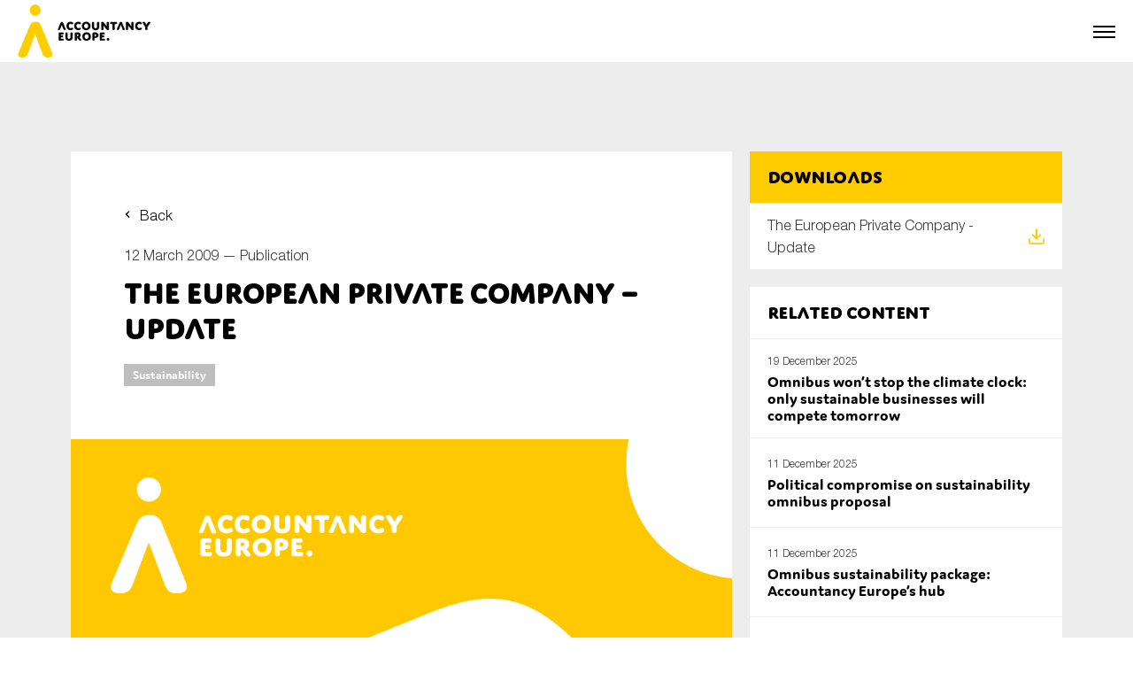

--- FILE ---
content_type: text/html; charset=utf-8
request_url: https://www.google.com/recaptcha/api2/anchor?ar=1&k=6LdPJ_ErAAAAAN_2cEqGxrM-6o1j9nA2-YlWuZ5J&co=aHR0cHM6Ly9hY2NvdW50YW5jeWV1cm9wZS5ldTo0NDM.&hl=en&v=PoyoqOPhxBO7pBk68S4YbpHZ&size=invisible&anchor-ms=20000&execute-ms=30000&cb=ktm9jmdith96
body_size: 48771
content:
<!DOCTYPE HTML><html dir="ltr" lang="en"><head><meta http-equiv="Content-Type" content="text/html; charset=UTF-8">
<meta http-equiv="X-UA-Compatible" content="IE=edge">
<title>reCAPTCHA</title>
<style type="text/css">
/* cyrillic-ext */
@font-face {
  font-family: 'Roboto';
  font-style: normal;
  font-weight: 400;
  font-stretch: 100%;
  src: url(//fonts.gstatic.com/s/roboto/v48/KFO7CnqEu92Fr1ME7kSn66aGLdTylUAMa3GUBHMdazTgWw.woff2) format('woff2');
  unicode-range: U+0460-052F, U+1C80-1C8A, U+20B4, U+2DE0-2DFF, U+A640-A69F, U+FE2E-FE2F;
}
/* cyrillic */
@font-face {
  font-family: 'Roboto';
  font-style: normal;
  font-weight: 400;
  font-stretch: 100%;
  src: url(//fonts.gstatic.com/s/roboto/v48/KFO7CnqEu92Fr1ME7kSn66aGLdTylUAMa3iUBHMdazTgWw.woff2) format('woff2');
  unicode-range: U+0301, U+0400-045F, U+0490-0491, U+04B0-04B1, U+2116;
}
/* greek-ext */
@font-face {
  font-family: 'Roboto';
  font-style: normal;
  font-weight: 400;
  font-stretch: 100%;
  src: url(//fonts.gstatic.com/s/roboto/v48/KFO7CnqEu92Fr1ME7kSn66aGLdTylUAMa3CUBHMdazTgWw.woff2) format('woff2');
  unicode-range: U+1F00-1FFF;
}
/* greek */
@font-face {
  font-family: 'Roboto';
  font-style: normal;
  font-weight: 400;
  font-stretch: 100%;
  src: url(//fonts.gstatic.com/s/roboto/v48/KFO7CnqEu92Fr1ME7kSn66aGLdTylUAMa3-UBHMdazTgWw.woff2) format('woff2');
  unicode-range: U+0370-0377, U+037A-037F, U+0384-038A, U+038C, U+038E-03A1, U+03A3-03FF;
}
/* math */
@font-face {
  font-family: 'Roboto';
  font-style: normal;
  font-weight: 400;
  font-stretch: 100%;
  src: url(//fonts.gstatic.com/s/roboto/v48/KFO7CnqEu92Fr1ME7kSn66aGLdTylUAMawCUBHMdazTgWw.woff2) format('woff2');
  unicode-range: U+0302-0303, U+0305, U+0307-0308, U+0310, U+0312, U+0315, U+031A, U+0326-0327, U+032C, U+032F-0330, U+0332-0333, U+0338, U+033A, U+0346, U+034D, U+0391-03A1, U+03A3-03A9, U+03B1-03C9, U+03D1, U+03D5-03D6, U+03F0-03F1, U+03F4-03F5, U+2016-2017, U+2034-2038, U+203C, U+2040, U+2043, U+2047, U+2050, U+2057, U+205F, U+2070-2071, U+2074-208E, U+2090-209C, U+20D0-20DC, U+20E1, U+20E5-20EF, U+2100-2112, U+2114-2115, U+2117-2121, U+2123-214F, U+2190, U+2192, U+2194-21AE, U+21B0-21E5, U+21F1-21F2, U+21F4-2211, U+2213-2214, U+2216-22FF, U+2308-230B, U+2310, U+2319, U+231C-2321, U+2336-237A, U+237C, U+2395, U+239B-23B7, U+23D0, U+23DC-23E1, U+2474-2475, U+25AF, U+25B3, U+25B7, U+25BD, U+25C1, U+25CA, U+25CC, U+25FB, U+266D-266F, U+27C0-27FF, U+2900-2AFF, U+2B0E-2B11, U+2B30-2B4C, U+2BFE, U+3030, U+FF5B, U+FF5D, U+1D400-1D7FF, U+1EE00-1EEFF;
}
/* symbols */
@font-face {
  font-family: 'Roboto';
  font-style: normal;
  font-weight: 400;
  font-stretch: 100%;
  src: url(//fonts.gstatic.com/s/roboto/v48/KFO7CnqEu92Fr1ME7kSn66aGLdTylUAMaxKUBHMdazTgWw.woff2) format('woff2');
  unicode-range: U+0001-000C, U+000E-001F, U+007F-009F, U+20DD-20E0, U+20E2-20E4, U+2150-218F, U+2190, U+2192, U+2194-2199, U+21AF, U+21E6-21F0, U+21F3, U+2218-2219, U+2299, U+22C4-22C6, U+2300-243F, U+2440-244A, U+2460-24FF, U+25A0-27BF, U+2800-28FF, U+2921-2922, U+2981, U+29BF, U+29EB, U+2B00-2BFF, U+4DC0-4DFF, U+FFF9-FFFB, U+10140-1018E, U+10190-1019C, U+101A0, U+101D0-101FD, U+102E0-102FB, U+10E60-10E7E, U+1D2C0-1D2D3, U+1D2E0-1D37F, U+1F000-1F0FF, U+1F100-1F1AD, U+1F1E6-1F1FF, U+1F30D-1F30F, U+1F315, U+1F31C, U+1F31E, U+1F320-1F32C, U+1F336, U+1F378, U+1F37D, U+1F382, U+1F393-1F39F, U+1F3A7-1F3A8, U+1F3AC-1F3AF, U+1F3C2, U+1F3C4-1F3C6, U+1F3CA-1F3CE, U+1F3D4-1F3E0, U+1F3ED, U+1F3F1-1F3F3, U+1F3F5-1F3F7, U+1F408, U+1F415, U+1F41F, U+1F426, U+1F43F, U+1F441-1F442, U+1F444, U+1F446-1F449, U+1F44C-1F44E, U+1F453, U+1F46A, U+1F47D, U+1F4A3, U+1F4B0, U+1F4B3, U+1F4B9, U+1F4BB, U+1F4BF, U+1F4C8-1F4CB, U+1F4D6, U+1F4DA, U+1F4DF, U+1F4E3-1F4E6, U+1F4EA-1F4ED, U+1F4F7, U+1F4F9-1F4FB, U+1F4FD-1F4FE, U+1F503, U+1F507-1F50B, U+1F50D, U+1F512-1F513, U+1F53E-1F54A, U+1F54F-1F5FA, U+1F610, U+1F650-1F67F, U+1F687, U+1F68D, U+1F691, U+1F694, U+1F698, U+1F6AD, U+1F6B2, U+1F6B9-1F6BA, U+1F6BC, U+1F6C6-1F6CF, U+1F6D3-1F6D7, U+1F6E0-1F6EA, U+1F6F0-1F6F3, U+1F6F7-1F6FC, U+1F700-1F7FF, U+1F800-1F80B, U+1F810-1F847, U+1F850-1F859, U+1F860-1F887, U+1F890-1F8AD, U+1F8B0-1F8BB, U+1F8C0-1F8C1, U+1F900-1F90B, U+1F93B, U+1F946, U+1F984, U+1F996, U+1F9E9, U+1FA00-1FA6F, U+1FA70-1FA7C, U+1FA80-1FA89, U+1FA8F-1FAC6, U+1FACE-1FADC, U+1FADF-1FAE9, U+1FAF0-1FAF8, U+1FB00-1FBFF;
}
/* vietnamese */
@font-face {
  font-family: 'Roboto';
  font-style: normal;
  font-weight: 400;
  font-stretch: 100%;
  src: url(//fonts.gstatic.com/s/roboto/v48/KFO7CnqEu92Fr1ME7kSn66aGLdTylUAMa3OUBHMdazTgWw.woff2) format('woff2');
  unicode-range: U+0102-0103, U+0110-0111, U+0128-0129, U+0168-0169, U+01A0-01A1, U+01AF-01B0, U+0300-0301, U+0303-0304, U+0308-0309, U+0323, U+0329, U+1EA0-1EF9, U+20AB;
}
/* latin-ext */
@font-face {
  font-family: 'Roboto';
  font-style: normal;
  font-weight: 400;
  font-stretch: 100%;
  src: url(//fonts.gstatic.com/s/roboto/v48/KFO7CnqEu92Fr1ME7kSn66aGLdTylUAMa3KUBHMdazTgWw.woff2) format('woff2');
  unicode-range: U+0100-02BA, U+02BD-02C5, U+02C7-02CC, U+02CE-02D7, U+02DD-02FF, U+0304, U+0308, U+0329, U+1D00-1DBF, U+1E00-1E9F, U+1EF2-1EFF, U+2020, U+20A0-20AB, U+20AD-20C0, U+2113, U+2C60-2C7F, U+A720-A7FF;
}
/* latin */
@font-face {
  font-family: 'Roboto';
  font-style: normal;
  font-weight: 400;
  font-stretch: 100%;
  src: url(//fonts.gstatic.com/s/roboto/v48/KFO7CnqEu92Fr1ME7kSn66aGLdTylUAMa3yUBHMdazQ.woff2) format('woff2');
  unicode-range: U+0000-00FF, U+0131, U+0152-0153, U+02BB-02BC, U+02C6, U+02DA, U+02DC, U+0304, U+0308, U+0329, U+2000-206F, U+20AC, U+2122, U+2191, U+2193, U+2212, U+2215, U+FEFF, U+FFFD;
}
/* cyrillic-ext */
@font-face {
  font-family: 'Roboto';
  font-style: normal;
  font-weight: 500;
  font-stretch: 100%;
  src: url(//fonts.gstatic.com/s/roboto/v48/KFO7CnqEu92Fr1ME7kSn66aGLdTylUAMa3GUBHMdazTgWw.woff2) format('woff2');
  unicode-range: U+0460-052F, U+1C80-1C8A, U+20B4, U+2DE0-2DFF, U+A640-A69F, U+FE2E-FE2F;
}
/* cyrillic */
@font-face {
  font-family: 'Roboto';
  font-style: normal;
  font-weight: 500;
  font-stretch: 100%;
  src: url(//fonts.gstatic.com/s/roboto/v48/KFO7CnqEu92Fr1ME7kSn66aGLdTylUAMa3iUBHMdazTgWw.woff2) format('woff2');
  unicode-range: U+0301, U+0400-045F, U+0490-0491, U+04B0-04B1, U+2116;
}
/* greek-ext */
@font-face {
  font-family: 'Roboto';
  font-style: normal;
  font-weight: 500;
  font-stretch: 100%;
  src: url(//fonts.gstatic.com/s/roboto/v48/KFO7CnqEu92Fr1ME7kSn66aGLdTylUAMa3CUBHMdazTgWw.woff2) format('woff2');
  unicode-range: U+1F00-1FFF;
}
/* greek */
@font-face {
  font-family: 'Roboto';
  font-style: normal;
  font-weight: 500;
  font-stretch: 100%;
  src: url(//fonts.gstatic.com/s/roboto/v48/KFO7CnqEu92Fr1ME7kSn66aGLdTylUAMa3-UBHMdazTgWw.woff2) format('woff2');
  unicode-range: U+0370-0377, U+037A-037F, U+0384-038A, U+038C, U+038E-03A1, U+03A3-03FF;
}
/* math */
@font-face {
  font-family: 'Roboto';
  font-style: normal;
  font-weight: 500;
  font-stretch: 100%;
  src: url(//fonts.gstatic.com/s/roboto/v48/KFO7CnqEu92Fr1ME7kSn66aGLdTylUAMawCUBHMdazTgWw.woff2) format('woff2');
  unicode-range: U+0302-0303, U+0305, U+0307-0308, U+0310, U+0312, U+0315, U+031A, U+0326-0327, U+032C, U+032F-0330, U+0332-0333, U+0338, U+033A, U+0346, U+034D, U+0391-03A1, U+03A3-03A9, U+03B1-03C9, U+03D1, U+03D5-03D6, U+03F0-03F1, U+03F4-03F5, U+2016-2017, U+2034-2038, U+203C, U+2040, U+2043, U+2047, U+2050, U+2057, U+205F, U+2070-2071, U+2074-208E, U+2090-209C, U+20D0-20DC, U+20E1, U+20E5-20EF, U+2100-2112, U+2114-2115, U+2117-2121, U+2123-214F, U+2190, U+2192, U+2194-21AE, U+21B0-21E5, U+21F1-21F2, U+21F4-2211, U+2213-2214, U+2216-22FF, U+2308-230B, U+2310, U+2319, U+231C-2321, U+2336-237A, U+237C, U+2395, U+239B-23B7, U+23D0, U+23DC-23E1, U+2474-2475, U+25AF, U+25B3, U+25B7, U+25BD, U+25C1, U+25CA, U+25CC, U+25FB, U+266D-266F, U+27C0-27FF, U+2900-2AFF, U+2B0E-2B11, U+2B30-2B4C, U+2BFE, U+3030, U+FF5B, U+FF5D, U+1D400-1D7FF, U+1EE00-1EEFF;
}
/* symbols */
@font-face {
  font-family: 'Roboto';
  font-style: normal;
  font-weight: 500;
  font-stretch: 100%;
  src: url(//fonts.gstatic.com/s/roboto/v48/KFO7CnqEu92Fr1ME7kSn66aGLdTylUAMaxKUBHMdazTgWw.woff2) format('woff2');
  unicode-range: U+0001-000C, U+000E-001F, U+007F-009F, U+20DD-20E0, U+20E2-20E4, U+2150-218F, U+2190, U+2192, U+2194-2199, U+21AF, U+21E6-21F0, U+21F3, U+2218-2219, U+2299, U+22C4-22C6, U+2300-243F, U+2440-244A, U+2460-24FF, U+25A0-27BF, U+2800-28FF, U+2921-2922, U+2981, U+29BF, U+29EB, U+2B00-2BFF, U+4DC0-4DFF, U+FFF9-FFFB, U+10140-1018E, U+10190-1019C, U+101A0, U+101D0-101FD, U+102E0-102FB, U+10E60-10E7E, U+1D2C0-1D2D3, U+1D2E0-1D37F, U+1F000-1F0FF, U+1F100-1F1AD, U+1F1E6-1F1FF, U+1F30D-1F30F, U+1F315, U+1F31C, U+1F31E, U+1F320-1F32C, U+1F336, U+1F378, U+1F37D, U+1F382, U+1F393-1F39F, U+1F3A7-1F3A8, U+1F3AC-1F3AF, U+1F3C2, U+1F3C4-1F3C6, U+1F3CA-1F3CE, U+1F3D4-1F3E0, U+1F3ED, U+1F3F1-1F3F3, U+1F3F5-1F3F7, U+1F408, U+1F415, U+1F41F, U+1F426, U+1F43F, U+1F441-1F442, U+1F444, U+1F446-1F449, U+1F44C-1F44E, U+1F453, U+1F46A, U+1F47D, U+1F4A3, U+1F4B0, U+1F4B3, U+1F4B9, U+1F4BB, U+1F4BF, U+1F4C8-1F4CB, U+1F4D6, U+1F4DA, U+1F4DF, U+1F4E3-1F4E6, U+1F4EA-1F4ED, U+1F4F7, U+1F4F9-1F4FB, U+1F4FD-1F4FE, U+1F503, U+1F507-1F50B, U+1F50D, U+1F512-1F513, U+1F53E-1F54A, U+1F54F-1F5FA, U+1F610, U+1F650-1F67F, U+1F687, U+1F68D, U+1F691, U+1F694, U+1F698, U+1F6AD, U+1F6B2, U+1F6B9-1F6BA, U+1F6BC, U+1F6C6-1F6CF, U+1F6D3-1F6D7, U+1F6E0-1F6EA, U+1F6F0-1F6F3, U+1F6F7-1F6FC, U+1F700-1F7FF, U+1F800-1F80B, U+1F810-1F847, U+1F850-1F859, U+1F860-1F887, U+1F890-1F8AD, U+1F8B0-1F8BB, U+1F8C0-1F8C1, U+1F900-1F90B, U+1F93B, U+1F946, U+1F984, U+1F996, U+1F9E9, U+1FA00-1FA6F, U+1FA70-1FA7C, U+1FA80-1FA89, U+1FA8F-1FAC6, U+1FACE-1FADC, U+1FADF-1FAE9, U+1FAF0-1FAF8, U+1FB00-1FBFF;
}
/* vietnamese */
@font-face {
  font-family: 'Roboto';
  font-style: normal;
  font-weight: 500;
  font-stretch: 100%;
  src: url(//fonts.gstatic.com/s/roboto/v48/KFO7CnqEu92Fr1ME7kSn66aGLdTylUAMa3OUBHMdazTgWw.woff2) format('woff2');
  unicode-range: U+0102-0103, U+0110-0111, U+0128-0129, U+0168-0169, U+01A0-01A1, U+01AF-01B0, U+0300-0301, U+0303-0304, U+0308-0309, U+0323, U+0329, U+1EA0-1EF9, U+20AB;
}
/* latin-ext */
@font-face {
  font-family: 'Roboto';
  font-style: normal;
  font-weight: 500;
  font-stretch: 100%;
  src: url(//fonts.gstatic.com/s/roboto/v48/KFO7CnqEu92Fr1ME7kSn66aGLdTylUAMa3KUBHMdazTgWw.woff2) format('woff2');
  unicode-range: U+0100-02BA, U+02BD-02C5, U+02C7-02CC, U+02CE-02D7, U+02DD-02FF, U+0304, U+0308, U+0329, U+1D00-1DBF, U+1E00-1E9F, U+1EF2-1EFF, U+2020, U+20A0-20AB, U+20AD-20C0, U+2113, U+2C60-2C7F, U+A720-A7FF;
}
/* latin */
@font-face {
  font-family: 'Roboto';
  font-style: normal;
  font-weight: 500;
  font-stretch: 100%;
  src: url(//fonts.gstatic.com/s/roboto/v48/KFO7CnqEu92Fr1ME7kSn66aGLdTylUAMa3yUBHMdazQ.woff2) format('woff2');
  unicode-range: U+0000-00FF, U+0131, U+0152-0153, U+02BB-02BC, U+02C6, U+02DA, U+02DC, U+0304, U+0308, U+0329, U+2000-206F, U+20AC, U+2122, U+2191, U+2193, U+2212, U+2215, U+FEFF, U+FFFD;
}
/* cyrillic-ext */
@font-face {
  font-family: 'Roboto';
  font-style: normal;
  font-weight: 900;
  font-stretch: 100%;
  src: url(//fonts.gstatic.com/s/roboto/v48/KFO7CnqEu92Fr1ME7kSn66aGLdTylUAMa3GUBHMdazTgWw.woff2) format('woff2');
  unicode-range: U+0460-052F, U+1C80-1C8A, U+20B4, U+2DE0-2DFF, U+A640-A69F, U+FE2E-FE2F;
}
/* cyrillic */
@font-face {
  font-family: 'Roboto';
  font-style: normal;
  font-weight: 900;
  font-stretch: 100%;
  src: url(//fonts.gstatic.com/s/roboto/v48/KFO7CnqEu92Fr1ME7kSn66aGLdTylUAMa3iUBHMdazTgWw.woff2) format('woff2');
  unicode-range: U+0301, U+0400-045F, U+0490-0491, U+04B0-04B1, U+2116;
}
/* greek-ext */
@font-face {
  font-family: 'Roboto';
  font-style: normal;
  font-weight: 900;
  font-stretch: 100%;
  src: url(//fonts.gstatic.com/s/roboto/v48/KFO7CnqEu92Fr1ME7kSn66aGLdTylUAMa3CUBHMdazTgWw.woff2) format('woff2');
  unicode-range: U+1F00-1FFF;
}
/* greek */
@font-face {
  font-family: 'Roboto';
  font-style: normal;
  font-weight: 900;
  font-stretch: 100%;
  src: url(//fonts.gstatic.com/s/roboto/v48/KFO7CnqEu92Fr1ME7kSn66aGLdTylUAMa3-UBHMdazTgWw.woff2) format('woff2');
  unicode-range: U+0370-0377, U+037A-037F, U+0384-038A, U+038C, U+038E-03A1, U+03A3-03FF;
}
/* math */
@font-face {
  font-family: 'Roboto';
  font-style: normal;
  font-weight: 900;
  font-stretch: 100%;
  src: url(//fonts.gstatic.com/s/roboto/v48/KFO7CnqEu92Fr1ME7kSn66aGLdTylUAMawCUBHMdazTgWw.woff2) format('woff2');
  unicode-range: U+0302-0303, U+0305, U+0307-0308, U+0310, U+0312, U+0315, U+031A, U+0326-0327, U+032C, U+032F-0330, U+0332-0333, U+0338, U+033A, U+0346, U+034D, U+0391-03A1, U+03A3-03A9, U+03B1-03C9, U+03D1, U+03D5-03D6, U+03F0-03F1, U+03F4-03F5, U+2016-2017, U+2034-2038, U+203C, U+2040, U+2043, U+2047, U+2050, U+2057, U+205F, U+2070-2071, U+2074-208E, U+2090-209C, U+20D0-20DC, U+20E1, U+20E5-20EF, U+2100-2112, U+2114-2115, U+2117-2121, U+2123-214F, U+2190, U+2192, U+2194-21AE, U+21B0-21E5, U+21F1-21F2, U+21F4-2211, U+2213-2214, U+2216-22FF, U+2308-230B, U+2310, U+2319, U+231C-2321, U+2336-237A, U+237C, U+2395, U+239B-23B7, U+23D0, U+23DC-23E1, U+2474-2475, U+25AF, U+25B3, U+25B7, U+25BD, U+25C1, U+25CA, U+25CC, U+25FB, U+266D-266F, U+27C0-27FF, U+2900-2AFF, U+2B0E-2B11, U+2B30-2B4C, U+2BFE, U+3030, U+FF5B, U+FF5D, U+1D400-1D7FF, U+1EE00-1EEFF;
}
/* symbols */
@font-face {
  font-family: 'Roboto';
  font-style: normal;
  font-weight: 900;
  font-stretch: 100%;
  src: url(//fonts.gstatic.com/s/roboto/v48/KFO7CnqEu92Fr1ME7kSn66aGLdTylUAMaxKUBHMdazTgWw.woff2) format('woff2');
  unicode-range: U+0001-000C, U+000E-001F, U+007F-009F, U+20DD-20E0, U+20E2-20E4, U+2150-218F, U+2190, U+2192, U+2194-2199, U+21AF, U+21E6-21F0, U+21F3, U+2218-2219, U+2299, U+22C4-22C6, U+2300-243F, U+2440-244A, U+2460-24FF, U+25A0-27BF, U+2800-28FF, U+2921-2922, U+2981, U+29BF, U+29EB, U+2B00-2BFF, U+4DC0-4DFF, U+FFF9-FFFB, U+10140-1018E, U+10190-1019C, U+101A0, U+101D0-101FD, U+102E0-102FB, U+10E60-10E7E, U+1D2C0-1D2D3, U+1D2E0-1D37F, U+1F000-1F0FF, U+1F100-1F1AD, U+1F1E6-1F1FF, U+1F30D-1F30F, U+1F315, U+1F31C, U+1F31E, U+1F320-1F32C, U+1F336, U+1F378, U+1F37D, U+1F382, U+1F393-1F39F, U+1F3A7-1F3A8, U+1F3AC-1F3AF, U+1F3C2, U+1F3C4-1F3C6, U+1F3CA-1F3CE, U+1F3D4-1F3E0, U+1F3ED, U+1F3F1-1F3F3, U+1F3F5-1F3F7, U+1F408, U+1F415, U+1F41F, U+1F426, U+1F43F, U+1F441-1F442, U+1F444, U+1F446-1F449, U+1F44C-1F44E, U+1F453, U+1F46A, U+1F47D, U+1F4A3, U+1F4B0, U+1F4B3, U+1F4B9, U+1F4BB, U+1F4BF, U+1F4C8-1F4CB, U+1F4D6, U+1F4DA, U+1F4DF, U+1F4E3-1F4E6, U+1F4EA-1F4ED, U+1F4F7, U+1F4F9-1F4FB, U+1F4FD-1F4FE, U+1F503, U+1F507-1F50B, U+1F50D, U+1F512-1F513, U+1F53E-1F54A, U+1F54F-1F5FA, U+1F610, U+1F650-1F67F, U+1F687, U+1F68D, U+1F691, U+1F694, U+1F698, U+1F6AD, U+1F6B2, U+1F6B9-1F6BA, U+1F6BC, U+1F6C6-1F6CF, U+1F6D3-1F6D7, U+1F6E0-1F6EA, U+1F6F0-1F6F3, U+1F6F7-1F6FC, U+1F700-1F7FF, U+1F800-1F80B, U+1F810-1F847, U+1F850-1F859, U+1F860-1F887, U+1F890-1F8AD, U+1F8B0-1F8BB, U+1F8C0-1F8C1, U+1F900-1F90B, U+1F93B, U+1F946, U+1F984, U+1F996, U+1F9E9, U+1FA00-1FA6F, U+1FA70-1FA7C, U+1FA80-1FA89, U+1FA8F-1FAC6, U+1FACE-1FADC, U+1FADF-1FAE9, U+1FAF0-1FAF8, U+1FB00-1FBFF;
}
/* vietnamese */
@font-face {
  font-family: 'Roboto';
  font-style: normal;
  font-weight: 900;
  font-stretch: 100%;
  src: url(//fonts.gstatic.com/s/roboto/v48/KFO7CnqEu92Fr1ME7kSn66aGLdTylUAMa3OUBHMdazTgWw.woff2) format('woff2');
  unicode-range: U+0102-0103, U+0110-0111, U+0128-0129, U+0168-0169, U+01A0-01A1, U+01AF-01B0, U+0300-0301, U+0303-0304, U+0308-0309, U+0323, U+0329, U+1EA0-1EF9, U+20AB;
}
/* latin-ext */
@font-face {
  font-family: 'Roboto';
  font-style: normal;
  font-weight: 900;
  font-stretch: 100%;
  src: url(//fonts.gstatic.com/s/roboto/v48/KFO7CnqEu92Fr1ME7kSn66aGLdTylUAMa3KUBHMdazTgWw.woff2) format('woff2');
  unicode-range: U+0100-02BA, U+02BD-02C5, U+02C7-02CC, U+02CE-02D7, U+02DD-02FF, U+0304, U+0308, U+0329, U+1D00-1DBF, U+1E00-1E9F, U+1EF2-1EFF, U+2020, U+20A0-20AB, U+20AD-20C0, U+2113, U+2C60-2C7F, U+A720-A7FF;
}
/* latin */
@font-face {
  font-family: 'Roboto';
  font-style: normal;
  font-weight: 900;
  font-stretch: 100%;
  src: url(//fonts.gstatic.com/s/roboto/v48/KFO7CnqEu92Fr1ME7kSn66aGLdTylUAMa3yUBHMdazQ.woff2) format('woff2');
  unicode-range: U+0000-00FF, U+0131, U+0152-0153, U+02BB-02BC, U+02C6, U+02DA, U+02DC, U+0304, U+0308, U+0329, U+2000-206F, U+20AC, U+2122, U+2191, U+2193, U+2212, U+2215, U+FEFF, U+FFFD;
}

</style>
<link rel="stylesheet" type="text/css" href="https://www.gstatic.com/recaptcha/releases/PoyoqOPhxBO7pBk68S4YbpHZ/styles__ltr.css">
<script nonce="SQ7X-1Pfdz8YLWVdKdDtaQ" type="text/javascript">window['__recaptcha_api'] = 'https://www.google.com/recaptcha/api2/';</script>
<script type="text/javascript" src="https://www.gstatic.com/recaptcha/releases/PoyoqOPhxBO7pBk68S4YbpHZ/recaptcha__en.js" nonce="SQ7X-1Pfdz8YLWVdKdDtaQ">
      
    </script></head>
<body><div id="rc-anchor-alert" class="rc-anchor-alert"></div>
<input type="hidden" id="recaptcha-token" value="[base64]">
<script type="text/javascript" nonce="SQ7X-1Pfdz8YLWVdKdDtaQ">
      recaptcha.anchor.Main.init("[\x22ainput\x22,[\x22bgdata\x22,\x22\x22,\[base64]/[base64]/[base64]/KE4oMTI0LHYsdi5HKSxMWihsLHYpKTpOKDEyNCx2LGwpLFYpLHYpLFQpKSxGKDE3MSx2KX0scjc9ZnVuY3Rpb24obCl7cmV0dXJuIGx9LEM9ZnVuY3Rpb24obCxWLHYpe04odixsLFYpLFZbYWtdPTI3OTZ9LG49ZnVuY3Rpb24obCxWKXtWLlg9KChWLlg/[base64]/[base64]/[base64]/[base64]/[base64]/[base64]/[base64]/[base64]/[base64]/[base64]/[base64]\\u003d\x22,\[base64]\\u003d\x22,\x22HibDgkjDlnLDqkxdwotHw7kgUcKUw6wrwqpBIjlIw7XCpjjDgkU/w693ZDnCoMKBciI0wqMyW8OYTMO+wo3DisKpZ01TwpsBwq0cM8OZw4IDHMKhw4teQMKRwp17TcOWwowGL8KyB8OmPsK5G8Oid8OyMQ3CkMKsw69owr/DpDPCh2PChsKswoItZVkPB0fCk8OGwrrDiAzCrsKTfMKQIzscSsKMwqdAEMODwrkYTMOKwrFfW8O5NMOqw4YBGcKJCcOOwr3CmX5Dw7wYX13DuVPCm8KLwovDkmYhAijDscOvwro9w4XCm8Otw6jDq17CmAs9EFc8D8OPwo5raMOOw7fClsKIRsKLDcKowqAJwp/DgXvCu8K3eFYFGAbDgsKtF8OIwo/[base64]/DmWZLMcO4woJ8wp/DjRV1woNjU8ORQMKVwoLCkcKRwrXCg2sswqBBwrvCgMORwpzDrW7DpcO2CMKlwpHCizJCL10iHi7Cs8K1wolmw6pEwqEdIsKdLMKPwpjDuAXCpRYRw7xfL3/DqcKtwrtceH5nPcKFwq4GZ8OXbU99w7A5wqlhCyvChMORw4/CkcOOKQx4w77DkcKOwrDDsRLDnFXDoW/[base64]/DtMKdw7wvPxTDh8O/b3ZTJ8KtwoDCrsKnw77DqsOYwoXDt8OPw6XClWN9ccK5wqclZSwvw4jDkA7DgcOjw4nDssODWMOUwqzCjcK9wp/[base64]/CksOCwobCjGxvwo5zbl/[base64]/aS3CgsK3XsKyw5hEUcO+wpVTw6B6wrDClcOywpsuQyTDu8OIOXMTwr/Chj9cDcO7JhvDrWQVWWbCpcKualzChsOvw6JRwp/Cv8KjCsOIUBjDtcOTDHxpCF1PccO6Y3I/w6RIM8Ogw4jCoW5OBEDClyPCgzoGT8KawrthWUtNYBjCvcKBw4QmHMKEQcOWTjZow459wp3ClyrCkMOHw4fDicK/[base64]/UnNlVmHCoMOlXcKgw4Q0OcKBw7lWwphSwqRWa8KRw7jCtcO2wrAoJ8KLeMOBWRXDgMKQwrTDksKFw6PCg3FCJsKEwr/Ct1MBw43DvMOUNMOgw6bCg8KVSHNBw6/CjiRTwpfCj8K+WloVUcOeZT7Do8O+w43Dkxh/BMKaCSbDosK9cCI9QcOnO3ZNw67Cl0gBw4R1cE/DlcKpwpbDsMKew4PDk8O5L8OywpDCvMOPVMOJw6PCsMKYwpXDrwUdOcOsw5PDncO1w7d/[base64]/[base64]/Co8OAwpM8w5HDg3/DmWtPLkkHGj7Ch8KYwoICNMO0woZPw7M4wowcacKcw6/ChsOxUzNvfMOBwpRfw7HCvCVBAMOgR2HCh8OEOMKqXcO9w75Mw7Zgd8O3HcOgP8Olw4/[base64]/Ax8Xw4zDqMO3w6QJwqNPw5phw45kDmR/IzQHwp3DuzZnYsOlw73CvsKSKnjDmcKoShUswrpKBMOvwrLDt8O5w5pvCUQ7wq5jJsKxHTDDkcKXwoIrw5fDscK1C8KmGsOMacONXsOvw5PDosO3worDnivCmMOKTMOIwpgZAGvDpjbCo8Ojwq7CicKAw5rCrUzCmcOxwr0HQ8K/JcK7DH4Lw69WwocCSEluE8O3XWHCpTHCh8OfcyTCgh/DlUwEMsOswo3CisObw4Jvw44Lw4leD8KzVsKEecO9wq11e8OAwpA7EVrDhsKhasKEwrPCmsOCNMK/DyLCqUVrw6B2bxPCrwAeecKiwo/Do23DkgphP8OZBW3CtATDhcOzb8Oew7XDk1MaQ8K0NMK/[base64]/CpStpwo83w6REWcKLKiRILQrCtsOIFwFUPD99wqBdwoHCpzjCrzZuwrU2PMORR8OJwqtPV8OELWYDwqbCm8KtbsO9wqvDj0thN8KIw4fCr8O2VAjDucOvUMOEwrvDjcK2KMKGbcOdwp7CjnwBw4kWw6nDrnhfdcKTVQ5Aw6jCtQvCicOmfMOZYcK/w4jCtcO5YcKFwofDusOFwqFNWE0rwqXCtsOsw6hGQsKJdMK1wr0JfsOxwpEKw7zCtcOAYsOWw5LDjMKdDy/DiAPCpsKXw4DDrcO2YFVCacOQcsOjw7Uiwpo7I3sWMhdJwrTCl3XCu8O5RwHCjXPCv0suaFjDvWo5FsKSbsO1GmLCu3fCrsK8wrlRwrsWCDDCoMKzw6w/[base64]/GcOFw5XDpMObw5nDsRLCrxZkwrdgLcKCwoXCssKkTsKTw6PDrcOfDTw+wrzDl8OLJ8O0TsKkwopQbMK4H8ONw45+b8OFfxpAw4XCksKaEGx5DcKjw5DDo0xRTQHCl8OVBcOKHHwTV0bDg8KnLxFrTG47AsKTTn3DscK/WcK1NcKAwpzDgsOGKAzDs1Exw5TDpMOMw67CrsOjRQzDvHPDu8OZwroxaQbCrMOew7PCm8KXLsKnw7cEHlLCj3x/DzrDocOoFAfDrHrDkgNWwpk3VB/[base64]/CmMKPKV7DokzDk0vCtzlkwoLCnXAAScKEw4FkScKoPw4pJBBqD8K4wqbCn8K8w6TCmcKFeMO3SGsSIcKmQSgLwrvDj8OBwpzCpsOIw7YLw558KcO5wpfCjh7DsEslw5NwwppjwovCpBQrL1d1wqsGw6jClcKbNlMcb8Klw5h+QDMEwrNewoMXKFc/wp3Ct1DDqVMfScKGTjbCtMOnEX1/ME/DhMOUwrnDjzcKVcOsw5/CqSJ1Ll/DvhTDpWwnwo1DKMKYwobDgcKuFAQ1w43CqgbCgRB5wp0Pw6TCr3oyaBdYwprCpsKsDMKgETjCq3bCisKowpDDnHhLVMKAaC/DihTCrMOjwpV7RyrDrMKgbB4eOArDm8OZwoVow4/Dk8O8w5TCqsOtwonCoinDn2U4GT1lw5vCvMO1Cw7DkMK0w5ViwpzDnMO0wo/CkMOPw7HCvcOrwovCusK+FMKWQ8KMwpLCjVtqw6rDnAk8fMO1JiUkV8OYw6NUwrJkwpDDo8OFHUZlwq0GXsOQwr96wqLDsnDCuXfDtkouwpbDm3N3w6pDPk7Cs07DmcO6PsODWiMhY8KKfsOwMVXCsh/[base64]/DkMOmSz7CtzgeQsKOw4vCvm3CgVzCiiHCrMKpOcOCw59/KsOwcwsGEsOZw6rDqcKqwrNEcnXDusOCw7LCt2DDoBHDoHc/NcOcYMODwqjCmsO0wp3CsgPDvsKdY8KGX0bDt8K4w5pSXUDDrR7DtsK/SydZw4ZbwrZ/w6FOwrDCg8OVfsOxw4/Dr8OcTTQVw7o5wrs1XcOSCjViw41Qwq3Cl8KTZUIIcsO+wrvCl8KawozCnEt6W8OYLMOcRC9hC0fCpHJFw7jDs8Kow6TChMK+w5/DiMK/wpYOwpDDsS4Rw7o5FBZUGMKcw4rDmwHCgSXCrDNPw7/[base64]/DtsOOw5vCm8K4w5bDiMKbw6/CjcKjw7nDuD80SFBLc8K4wosbYmrCrRPDoTbChcKmTMKWw4lzIMKNEMOYDsKjbkM1IMKSOgxwdQbDhj7DlDg2HcKlw4LCq8OAw5JJAS/DgVwmwqbDmRPChX5+wqHDgsKhJDvDhhLCqcOyMGbDi3/CqcOpEcOQXMKDw4DDp8KYwp4Hw5zCgcOoXyzCmhXChVvCs0xCw5rDg2sATXNXAMOOfcOow7rDvMKYBcKawp8CMsOFwrHDhcKQw6XDt8KWwqLChTLCrBXChklOGHjDjDXDniDCgcOgI8KAdVQsO2/Dh8OQEWDCtcOFw4XDscKmBRYSwpHDsyLDlcKSw7Fhw4oUC8K8NMKjd8KZPCnDhH7Cg8O3Jmplw69twoctw4LCu3QZZEUbDcOxw6NtRDTDh8K8csKgSMKVw4kcw6XDjAHDmUHCpT/Cg8KNGcOYWm91KyNkcMKfDsO1DMOzJDY/w6TCgErDisOUdsKgwpHCt8ONwrVxQcKiwqXCnxXCssKDwoXCnwsxwrd1w6rDpMKZw5zCmjLDmQx7wpfDvMKkwoEKwr3DoW4jwrbCpi9iMMKxGsORw6VWwqtAw47CusO1JCdXwq9hwqzDvT3Cg13DjhLDuGIFwpplUsKAAlLDoDlBWVY5GsOXwpDCgE1zwoXDp8K4wo/DlgtxA3cMwr7DlH7Dl3cbJD0cc8KBwp9Hb8Oiw5rChxxMNcKTwq7CtcK7MMOJJcONwq58RcOUMAcyZMOMw7XCosKqwq9dw7c6bVbCsQLDj8KPw4TDrcOSaTFnengjM1DDj2vCsSnDniR3wo/[base64]/Cl8KgGsOMd2bCvURvXsK/wphCw653woTCv8OywpTCjsKUPsO/fVPDl8OIwpPDoXdBwq4QZsK6w6EVfMOKKHbDllXCvg4pIcK5M1rDg8KxwrrCjR7DkwXClcKnY39nw4jDhTnCil3CqQ5ALcKRGsOJJlrDisKwwq3DvMK9Tg3CnnACBMOIMMOywotnw7rCvMOdM8KOwrDCky/CjAbCn3YTesKWU30Kw5bDhiBUYcKlwrDCiyzCrikWwqYpw74XLxLCm0bDmRLDpgnDiAHDlAXCisOYwrQ/w5BSw6PCijlkwqBowrvCqCPCusKcw4rChcOkY8O8w75SCRhSw6rCkMOaw7oKw5PCr8KxACvDoy3Cs0vChsOzbsOCw4lOw4tawrpow4QLw58Ow6vDuMKqLsOfwpPDm8KxSsK3R8K9DMKYDcOcw4nCiXExw7s+wod8wqDDvXrDr2/CsCbDv2vDtC7Chz4GWk8Dw4PDvgrDhsKLHhUqIBjDqcKhQy3DsArDmw3Dp8KSw4vDrcKyC2TDhBk7wqw+w6ERwoNnw7N3E8OSB2FxXWHCjsKcwrRbw4AXVMOCwoxkwqXDqkvCscOwKsKnw6/DgsK/[base64]/HhE/[base64]/DrsK8w7LDqMOfOwXColrDicOiw6fCusO7YsKqw7HDm0UwIjEUesO0aglWAsOpP8OdTllpwrbDvcOyPcKTVRklw4PDn2U2wq8kAcKKwqjCrX8Fw4B/U8KKwqTCosKfw4rCssK7UcKdTxMXPA/[base64]/DkE/Ch0EQw6TDl8Ohw6vCg8KFw7pYEGB2RmDCoxdITMKKQH/[base64]/CtWZ8w6VNwqjCh1UgNz1/w5TCuSHDlkxNbToFLBR8w6XDlTV8Czx1eMK5wrkbw6LCjsONTMOcwrhuFsKYPMKsTn5ew67DnQ3DmMOlwrrCu3PDqlnDp20TdjpwbQpqRsK7w6Jowo1AKjYVw5nDuhRpw4jCrWREwrUaAGDCi20qw6/ClcKKwqhdVVvCjmLDscKtGcKnwojDqDkgbsKwwqXCscKgLW94wpvDscOaEMOSwozCizfDrFQ6UsO7wqDDksO2TsK9wp9Jw4MVCHTCjcKhMQFSBRDClnnDl8KJw4jDmcOkw6XCq8O2S8KVwq3DvhHDvwzClEo7wrvDtsO5QsK5BMKXOEQkwocVw7cUbj/CnzItw6vDlzLCkX4rwrrDpQfCul5Ww7zCv2Aiw7BLwq/DrRDCqCI8w5bDhUEpHi1WZ1LClR0fBMK5YgTCuMK7Q8KIwpZwV8KRwpXCl8Kaw4jChg7Cplg/IzA+cHk9w4jDgSdZdD3CtTJ4wrbCjsOgw4JcFsKlwrHDmEhrIsK4HD/CvFvCglwRwrzCnMKsHT9Hw5vDpyzCpcKXE8Kpw4dHw6AdwoswCsOyRMO/w5/Ds8KUNC13w5TDicKaw7kOVcOBw6TCixjChcOXw7tWw67DlcKQwovClcKqw47Dg8KLw6YNw4vDjMOvdDonTsK5worDkcOsw5UNBTs1wpZVQ0TCpz3DlcOSw5rCj8KWSsOhZhDDnmkDwpk+w4x0w5nCixzDisOdZyzDjRnDvMO6wpfDiBbCiG/DscOpw6VmaArDsEMwwrJjwrVXwoZZCMORUgVUw4DDn8KXw4HCv3/[base64]/DvRl2YHdIwoMtwpEmw4PCgMK9w6/CmcKiwpcnYi/DsH8lw4TChMKYWxJGw4ZRw71yw7TCtsKAw7bDv8OafS8NwpgvwqAGSTbCoMK9w4ogwr9qwptVbTrDjMKIKxEKIx3Ck8K1PcOIwq7DpsObUcKkw64mOsOkwoxMwr/Co8KQfXpnwokvw5h0wp0zw6XDnsKwdsK5w594a1PCokM4wpMMbxhfw60Iw5zDsMOPwpTDpMKyw4cpwrFzE3fDpsKhwpTDnH/Dh8O1RsKswrjCncKTX8OKD8OibHfCosO1E1zDocKDKsOGUEnCocOXacOiw7IIAsKbw6HDtEBtwpdnU3Eiw4PDpV3DtsOvwovDqsK3DB8ow7LDucO/[base64]/AFYidhQQXjHCvMOwZcOOw5V/TcKgw4wXRE/CghPDsFLChVXDrsOqeAzCocO3G8OewrwXVcKCM07DqMKgNRkVccKOHn9Fw6RmBcKeUg3DtsOrwq7DnDNGQsK3d04hw6Q3wq7CisOGJsKNcsOxw455wrzDj8KZw6XDlDs9LsOvwqhqwqTDtVMEw4/DmxrCnsKAwps2wr/DpBPCtRluw54wbMOpw7bChVHDmMKMwozDm8Ohw6sNJ8OIwqU/NcKDDcKwZsKzw77DrDBZwrJlTBgaFUAXSXfDu8KSMy7DgMOfSMONw77CqjLDmsOocDwBKcOfXTc5SsOfdhPDsxoLEcKrw4zCq8KZGXrDjn/[base64]/DmR0QDsOTwrfCvUMHwp4AbXfChj1qw7LCjcOSPQ/[base64]/DvcOuw4XDg1ohX8K1dMO8wp5iwqTDu8Knw54hBwEAw4/Cu3VjL1nCsWkHS8Kdwr8awpLCizZewr3CpgHDkMONwojDg8OGw4zCosKbwppWZMKDBjrCkMOgMMKbXMOTwpcpw4/[base64]/HsOow6c2UsKLw7nCmcKjw4nCnkHDgsOYwq5Swq1swq9sYMOfw7puwrTCijBTLmbCr8O1w7YjTzsywp/DjjHChsKtw7cgw6XDtx/DhRlEaVDDhkvDmEAtGmzDuQDCqcK3wq3CrMKKw6EKacKgd8OJw4/[base64]/[base64]/CrndEIcOqJBA+wqfCt8OGA8O5GGMMesKDw5I8w7vDqMKHW8KVcXDDohLChMKXOcOuHMKew5gYw7XClDd/dcKSw60RwrFtwpMDw6FRw7UXwqfDiMKDYlvDu3tFTSXCrlHCsRIoXS8FwpJww4XDksODwpd2VcKuBk5/OcORCcKwUMK7wpdNwpRbacKHHWVNwp3CjsObwrXDuDBIdT7CkDRVD8KrUTjCvnfDsCfCpsKUK8OCw4zDnsOlUcOGKHfCjMKXw6Fgw6EXZcOewrPDgTvCu8KJWAF1wqwawr3CjFjDnXvCnG4Ew6QXMh/CuMOQwqHDq8KMfMOtwrjCpzzDjTxrZQvCoQ52VkRiwofCmMObL8Kxw48Jw63CmHXCqMKCBW7ChMKVwoXDg2kBw65vwpXCvUXDiMOHwoEHwoIIVQbDsHXDiMKRw5UiwofCgcKhwpnDlsKcFAMQwqDDqiRuKlnCqcKcE8OYAMOywqENQ8OnLMKXwrFXFXp/AFxPwoHDtyPChnsDFMOOaWrClMKsD2bClcKSGcOEw4x/DmHChQdyeB3DjW1pw5VBwpjDo3M6w6sDAsKTClI+PcO1w4oFwpALCSFkKMKsw7MPd8OuT8KLJMOeXg/CgMOjw4daw7rDscOlw4/DosKDU3/DlsOqI8OANMOcBXnDpH7DusOEw5PDrsOGwoFfw73DscKZw4/[base64]/CkzvDjzfCscKmcnTCkG3DsMK1IsKyMwVQDEXDj2hhw4/[base64]/Cl8ORwrPCosKTT8O/w4ozwoLDqsOvwr87woMYw7bDrFAUTyHDg8KbecKLwp9NRMO9UsKoJB3Dq8OrOXELw5jCicKxXcO+NUvCmkzCpsKrbsKoLMOqWMOrwqMLw7PDlVRGw7AkXsKkw5/DhMO6Rwg9w77CqcOtccKcXU87w51CJMOYw5NYBsKuFMOkwqMSw6nClHdCOsKbJ8O5LXvDrcKPQsOWw6bDsRcNNSwZPBx1Bg0IwrnDtxlhNcOPw7XDm8KVw73CqMKNVMO4wp3CtcKxw63DmT89f8OfNFvDjcONwo1Twr/DusOzY8KjIwHCgBfCtlcww7rCp8K+wqN7KWc3JMOcNVPCl8OvwqjDpXFIeMOPfXjDnWwZwr/Cm8KGXxXDpWhAwpbCuAbClzpJe1bCuRAjRx4MNMKTw5rDnznDsMKDVHwmwrdpwoHCnEQBGcKLKwLDuHUEw6jCtHQrQMOJwoLDhSFMaTbCu8KaXiQ5ZhvCnGZNwoF3w5cyOHlBw6MrDMOTdMOlFxUFKHVew4/DoMKJcm7Cogg4TTbCjWZ5BcKIPcKYw4JEdFhOw6Ajw5jCnxbDt8KgwqNqQDrCn8KkDC3CmCU3woZtCgU1EDR8w7PDnMODwqjDmcKkw7jDgWbDnnJ1GMOcwr86SMKdHl7CuiFRwoLCrsOVwqfDr8OXw67DpC7ClVHDu8OXwop2wp/CmcO3SVJEdMKjw4/[base64]/DjRhAJMK5YmcTTV/Cu8KzwpzDmUdtwo8OA0h/ABdHw7lOCHYSwqtYw7o2IhldwpfDp8Klw7rCqsKywqdICMOEwovCm8KpMDLDknfChMOEPcOkXcOQw7TDocKlRUV3MlbCs34kEMOHScKzNGhjbkMowphKwqLCscKcawIhMsK4w7fDgMOmEsKnwp/DmsKSRxjDokwnw5MOIA1kw6hewqHDusKnKMOlSR10NsKBwohFe0JMVXrDrMOjw48Vw6zDlQfDnlQXfHc6wqBqwqDCqMOQwrE9w4/[base64]/Dj8O2w4NPwqAuc31Sw4vDksOtw4nDvMOcwrPDssK5w4YVwoYaP8KrQsOpw73CqcK1w5HCjsKWwoUjw5/DgzV6P3Q3eMOGw79zw6DCrHTDtCLDh8OFwrbDi0/CocObwrlPw4HDkk3CtD8Jw5QKB8KDX8Kmfm/[base64]/DocKxwp5gJ8OPHcOeL8OxXgLDoMKQV8K/LMOWRsKlwpHCk8KgHDdUw4vDgMKfMxXCm8OkF8O5BsOlwq8+wrVNWsKkw7bDgcK0SsO0GwvCvknCq8OtwrETwrhdw4pFw57CtlzCrmzCgjjCmBDDqcO7bsO9w7rCgMOpwqXDnMO/w7DDmEw7MMO1dW3CoFtnw4vCgnBUw7g8DFfCv0vCuXfCpsOwaMO7CMOYcMO8dl53AGpxwpZACMKRw4PCiWAIw780w4vDlsK0RsKew6B7w5rDsTbCmhYzCCTDj2fCpxFmw6xCw4p2SHjCnMOZwovClsOPw49Sw4XDv8KPwrljwokZZcOGBcOEC8KbWsO4w4/CjMOow7PDmMKgFEEgJjhwwqTCs8KLCk7CqW9rEsOaA8OSw5TClsKkTMO9W8KxwpfDn8Ocw5vDkMOWPi9fw7xDwqUdNMOdFsObecKMw6RYLsK/I0bCpxfDsMKSwrcGcVXCvyLDhcKUbsOgCsObTcOVwqF6XcK2MBhiGS7DqmbDvMKcw6llNV/DgDhweg9MaDw3EMOhwqLCi8OXUcOEd0ouAVrDtsOIQcOAX8KZwrE5BMOBw61jRsK4woYZGz0jDmgKVGoQWMOfEArCgVHCo1YywrlXw4LCgcKqB2QLw7Z8e8KvwpTChcK7w5/CrMOfw5XDn8OXKMOrwoMmwo3DtVLDhcOFMMKLX8OdDTDDhUgSw70STsKawozDn0hdwoY1Q8K/FhvDucOtw7N0wq7CnnYhw5/[base64]/CkkcQw6vDjsK+w4NJQcKkw6jCqUQ7w5/CmsK5wocVw7/Cin5nEMOoWjrDscKiJsOzw55jw5l3MHnDvMOVLz/DsHpAwpNtVMOLwobDlRvCocKVwotKw7vDuTAkwr8EwqzDijPDpAHDr8Kjw7nDuifCtcKKwq/Cl8OvwrgLw4fDrAVgUWx0w7ptU8K/OcKcMcOIwqMnVyHCuGbDqg3DsMKpG0HDssKKwoPCqDkrw73CmsOCIwbCulBJRcKoRg/[base64]/[base64]/CicKNwoxMJcKUw4/DqkwBI8OHA1/CrcKCVcOYw5Z5w6FVw5svw4gEFcKCWn4/[base64]/[base64]/[base64]/[base64]/[base64]/Dj8OMInhKaMKicgDCkXfCq8KKfltsPUXCusKHIjd0egQvw7wkw7rDmRnDhcOZBcOOaUrDrcOkCCjDj8KeBhsxw47DowfCk8Ozw4LDvMKEwrQZw4zClsO5SQnDsEbDsF1dwqQwwrvDgxV0w4XDmSDCkCQbw5TDmh5EKcOXwoHDjD3Dvh0fwqB+w6fCnMKsw7R/TEVCKcK7EsKEdMKPw6BywrvDjcKTw6USUTIZTsOMWVM/ZXh2wrnCiC/CsH0WawY1wpHCiRpkwqbCikpAw6PDvX3DtsKJA8KfD1BRwojDlsK/wqLDrMO4w6DDvMOOwpnDncOFwrTDglXCjEcKw5dgwrrDl1jDvsKUIU4PZQcsw5wtMHhvwqcxPcOmZ18LdxbCi8OCw5PDrsOgw7hbw7Blw59zJXLCliXCjsKNDw9xwqMORsO8WsOfwqcfQMO4wqgEw6khMhgawrI7w78jJcOACUvDq2/CiyNAw6rCl8KewpPDnsKkw4/Dk1nDq0DDg8KfQsKLw5nChMKiQ8K8w5TCuyNXwo0RG8Khw5AiwrFAw47CiMKZPsKmwp5MwowZZHrDq8OrwrbClABEwr7DuMK4KMO6wqMRwqHDnFzDncKqw6DCosK7azLClCTDm8OHw59nwq7DksK4w71rw70dUXTDpgPDj1/Cs8OJZ8Kkw550bh7Cs8O9w7l1ChXCk8K6w4fCg3nChsO5w4fCn8OEXVVdbsK4MVHCqcO0w7Q4CsKVw4MWwqoEw6DDqcObN1nCp8OAcSYOZcO6w6l2QEBlDgDCil/DgG8FwohpwqF+JBwDJ8O1woYmFCzCky/[base64]/KcOtw4BMUEs4RR/[base64]/CusOxKwE+wo1sJ8KvOMObwq1nRkTCmU0VZ8K3XBnDqcORUsOnwo1BKcKEw6zDgCEewqxYwqFEScOTNiTChcKdH8KSwr/DtsOswqk0W2nCs1PDtGswwp0Rw5nDlcKZf0/Dl8OwK0fDvMOHXMKAdxXCni9Jw7pnwonCmhAAFsOUMDZqwrUjc8Kewr3DhEPCtmjCrCfDgMOuwqrDi8K5fcO1cQUow41WZWpkEcOfbHXCiMK9JMKVwp4RHy/DsAUFQk/Dr8KDw6kiFMOJSiFnw7QrwoNSwphpw6HDjU/CusKvBCU/b8O8ZcO4ZsOFSElMwoLDukEWw4obRgzDjcO4wrs/Bhpaw7Edwq7DkcKCIMKMBA80dnzCncKoesO6a8OFXXcFAm/DqsKkfMOkw5nDkw3DonxZWWvDsCE2YHMswpLDkDfDkD/DolvCncOqwqzDl8OwHsObIsO5wpFhTXRoUMKzw77CmMK2YMOTLFR6BsO2wqpKwq/[base64]/wrFyBXrDsnzChh3DqhhuHSrCrgU5T8KiBcKGb3XCtMKAwqHCnX/[base64]/e8O7w4hsw6Vqwo/Di37CvcOfAsOwCFZTw7Z4w4QIQk03wppEw5LCkjElw5VhXMOCw4fDr8OmwpxBeMO6QyB/woQnf8O7w5TDrVnDnksbHz9BwrR0wr3DhMKPw6/[base64]/[base64]/[base64]/[base64]/Ci3dZwqpewqHDnVMSwoDCsRHDsHjDjMKSOgLDp0TCkxQzXkXCqMOqZHVWw7PDkkfDm1HDmWBvwoDDhcObwrXDvD15w7JyTsOHMMKpw7HCisOmd8KIF8OVwqrDssKedsOsfsOMWMOnwq/[base64]/[base64]/ClhVbwrLCo8OdwofDjcK0BxrDgUE7wrLClsKCw7p6TWLClSwWwrFhwqfDo3tjLsOdHQjDn8Kpw5tkUx9YU8K/wqgRw4/Cg8OdwpkTwr/Di3csw6JGa8OtAcOVw4h+w5LDgcOfwp7DllIfPgnDlw1oIMOrwqjDpTo7dMORF8KWw77Ch2ViaAPDqsKlKRzCrQY6B8Omw4PCmcKQQU/[base64]/ZsKnwoNhw6kiDMOIwotGw4AMIjXCsScPw7oocgXCvExXfADCkybCs0kHwr8ew4fDgkx7W8O3f8KSOx3CmsOHwqvCjQxRw5TDkcOmIMOOMMKdJ2dJwq3DscK8RMKJw60Tw7o7wp3DlWDCg1MmcW81UMOqwqI3McOcwq/CkcKEw6dmcgRSw7nDk1/ClMK0bkVgIW/CjC/DkS4je05Yw6bDvkxGVcKdZsKIJQbDk8OJw7fDogzDucOEEFDDg8KbwqB4w5Y3YDUMVyfDkcOEFsOfVTdlScKhwrtKwp7Cpi/[base64]/Cg1XCujvDusKAw5tvw6jDsMKQJRPCplTDgCRCAFbCucOZwrjCksOVNcKmw6kAwrbDhiApw7HCoHluP8KQw6nCvsK1KcKRwpwpwoTDl8OcRsKXwpnCpyjDncO/PmFnVFUuw4jCiSbDkcK7woBTw6vCssKNwoXCpsKew68jABoewo1VwqR3KxQCd8KtKgrCpBZWT8OrwqcZwrdSwoTCoVnClcK9IkTDosKDwqVVw6oqBsOvwprCvHl1FMKSwrZNZ3nCrlRPw4/Dog7Dr8KFAcKqL8KKAcOgw7s/wo3CosOKDcO4wrTCmMKNfGoxwr4Gwq3DlMOeUcOVwoRmwpjDg8Kdwro/XWnCkcKLSsOsP8OYUU5xw5Nkc0MbwrXDksKkwr86a8KoBMO2D8Krwr3DnC7ClztOwoLDtMOpw5rDkCXCmDQyw4AoF1zCnwVMasO7w4dMw4HDkcK8WiglW8OvA8Ozw4nDhsKQw4zDssOudjrCg8KSesKDwrfDqB7CoMKHOWZswpEqwpbDr8Kbw7EPXcOvYnHDksOgw6/[base64]/[base64]/[base64]/EMK2wrfChRgeM8OMw78GFm/Cvit7Y1wrw7fDkcOWwrTDnk/DlXNCIsKBZ1wGw53DkXFNwpfDlxPChWB3wp/[base64]/Dq8KlRsKJwrYvw6F3d8OVBsKqw5zDjMKRUkAFw57CpGUbcRB3a8KLMzkxwr3Cv0HDhFk8fcKAe8OidCvCmxbDnsOZw5LDn8ODw7w+f3/[base64]/Dp8K3w5Ajw67ChsKswp4xwrIlwq3DnUjDinrCisK3O8OoJTTCkcKIFV7Dq8KCLMOGwrUPw4NCKmYhwrl/HA7CvcOhw5/[base64]/w5tKwpbCicK3D8OfN1lqIMKrwrV/McO0w6vDtsKlwoRgd8OGw7dNc2x+Z8K9YlvCp8Ouwp00w7cHw4XDs8OkXcKwYnzDj8Obwpoaa8OaCCxgMsKwblBTPGUcRcK7aQ/Ch0/CphcqFF7CqjQ/[base64]/w6PDtMK5woleP1zDl8KyAMKgHcO0wrFLKAnCkcKDRALCoMKFPFddYsO0w5vCiTfCjMOWw5XClSnClkQ2w5bDg8KNS8KWw7zCgsKOw4HCv2PDpxIFGcO+NX3Ckk7DjnFDJMKWMwkvw55mMit0C8Obw5LCu8KYO8Kew47Dvnw0wqYsw6bCpkrDvcOYwqpOwo/DuTDDiAfDimV/[base64]/Chk1XGxTClcK4LMKHwpgkYQt9Ax4LScKRw4pLEMOKNcKKZT1bw7HDkMOZwrMIAWLCoxLCr8KJPT9lHsK/FBXDnGTCvXt+dj42w4DCmMKkwpbChUvDu8Ovwq4ECMKXw5jCuVjCt8KAacK3w6EZE8KkwrLDoX7DiwDCiMKcwoDCj1/DjsK+WsKiw4vDl20qNsKnwpp9TsOZXSx6XcKew4wHwoQVw63Dj3MmwqLDvHEYWnUtccK0XwBDJgHDnAFiURUPPDEdOT3Dmy/CrAnChj/DqcK4bhDClX7DqXccw5fDmzhRw4QXw6TCjW/[base64]/w5xTwqnDtcOZw4UODsOHfgggLcObw7wqw5UgeidXw7AaZsOww54Dw6PCjsKtw6wuw5zDrcOifMKSJsKwZ8KDw5PDi8Omwog+aCEQdUgRFcKUw5nDosKpworCv8OWw6NBwrRJGmIZeD/CnD5hwpssHcOOwrrCvTbDp8K8fh3CqcKHwojCmcKsD8OUw7/Di8OJw4rCoULCp0M1wo3CusOFwrt5w4MXw6/DscKSw6o8F8KMBMOwYcKUw4/DvnEuXEQbwrLCpWgowoTCicKFw4B+OcKmw6Vfw5HDucKvwrZ6w71qbVkAdcKZwrQcwr46QwrDisKDI0Q4w7kJVnvCmcOewo9SWcKkw67DjXclw45cw5fCohDDg3lMwp/DoiMuXWNjWCl3WMKMwq4VwqcwX8KowpUtwo8bTCPDgcK+w7xMwocnEsO1w5vDhiMPwqXDoHrDgyMOC20uw6svTMK5JMKawoobw60KBsKjw77CgnnCji/Ch8Oww4PCm8OJXQXDkQ7ClD42woM6w4AHGjE5w6rDh8KzKH1YWsO8wrpLMCA/wp5RQj/Ci3sKasOBwoFywosEDcK6VcKgUQArw43CnRt3CAg+f8Onw6YZd8KSw5bCvH8GwqDCgsKvw75Bw5Eww47CkcOnw4bCjMKXS2TDq8K+wpUYwoBXwrcgwpYiYsOLaMOtw40Ow74dPgvCvWDCsMK6fsO+bxcJwokUbMKvax3CqBhdRsOrBcKsTcKpQ8Olw57DqMOvw5/ClcKCAMKIbsKOw6PCj0EawpDDuSrDo8KlUhbCsUQra8ObZMOXw5TClCsUO8K2DcOZw4d8aMOICwY1An/CrBZRw4XDusKOw5M/wqZEYgdECiLChlXDhcK1w7wDaWZBw7LDhzHDrlJiUBcjUcOKwowOLwJoGsOiw5LDgMOEEcKLwqJiMH1aB8ONw5p2EMKBw5fCk8OaKMOWcwx2wqjClVDDlMOvfz/CrMOsC2QBw6vCiiLDp3bCsHYTwpMwwpkcw7c4wrHCtBrDoTTClAICw6IUw5cZw63Dh8KVwrPChsOxH07DqMO/RzIZw71WwpxVwq1Xw6UrDXNbw6/DtcOOw6LCoMOFwpptKldywoB9Zl3CosK8woHCpsKEwoQtw48NRXQUCjVRQFpbw6JewojDg8K2wpLCogTDtsKew6PDhnMywo10w6dIwo7DkDTDhMOXw5TCpMOYwr/[base64]/DihXDuCdDBVFKRcKsworDi8KYU0TDnMKCZMOBC8ORwq3DnwoDNTJmwr3DrsOzwrYTw4vDvkDCqQjDrlM2wqDCqX3Dux3CnWEmw7YOKyMK\x22],null,[\x22conf\x22,null,\x226LdPJ_ErAAAAAN_2cEqGxrM-6o1j9nA2-YlWuZ5J\x22,0,null,null,null,1,[21,125,63,73,95,87,41,43,42,83,102,105,109,121],[1017145,739],0,null,null,null,null,0,null,0,null,700,1,null,0,\[base64]/76lBhnEnQkZnOKMAhk\\u003d\x22,0,0,null,null,1,null,0,0,null,null,null,0],\x22https://accountancyeurope.eu:443\x22,null,[3,1,1],null,null,null,1,3600,[\x22https://www.google.com/intl/en/policies/privacy/\x22,\x22https://www.google.com/intl/en/policies/terms/\x22],\x22cYuCICW5vyA32V48HeCnk/MpU0FN6L+LLlnKRRBzfV8\\u003d\x22,1,0,null,1,1768629457803,0,0,[185,200],null,[239,144,44],\x22RC-g3KduU809e6Zjw\x22,null,null,null,null,null,\x220dAFcWeA4FzRqrncEGWtGhHHqIhyBNLEX3vQtDaZyA2buB9Km26AXdE8YNGobC1nnrkeHq1b25gYWzeoRYvg0xWhJl-jPlU4qU9w\x22,1768712257889]");
    </script></body></html>

--- FILE ---
content_type: text/javascript; charset=utf-8
request_url: https://accountancyeurope.eu/wp-content/themes/accountancy_europe_new/assets/build/0.63ff2530.js?ver=1.0.0
body_size: 7987
content:
(window.webpackJsonp=window.webpackJsonp||[]).push([[0],{"/GqU":function(t,r,e){"use strict";var n=e("RK3t"),o=e("HYAF");t.exports=function(t){return n(o(t))}},"/b8u":function(t,r,e){"use strict";var n=e("BPiQ");t.exports=n&&!Symbol.sham&&"symbol"==typeof Symbol.iterator},"/byt":function(t,r,e){"use strict";t.exports={CSSRuleList:0,CSSStyleDeclaration:0,CSSValueList:0,ClientRectList:0,DOMRectList:0,DOMStringList:0,DOMTokenList:1,DataTransferItemList:0,FileList:0,HTMLAllCollection:0,HTMLCollection:0,HTMLFormElement:0,HTMLSelectElement:0,MediaList:0,MimeTypeArray:0,NamedNodeMap:0,NodeList:1,PaintRequestList:0,Plugin:0,PluginArray:0,SVGLengthList:0,SVGNumberList:0,SVGPathSegList:0,SVGPointList:0,SVGStringList:0,SVGTransformList:0,SourceBufferList:0,StyleSheetList:0,TextTrackCueList:0,TextTrackList:0,TouchList:0}},"07d7":function(t,r,e){"use strict";var n=e("AO7/"),o=e("yy0I"),i=e("sEFX");n||o(Object.prototype,"toString",i,{unsafe:!0})},"0BK2":function(t,r,e){"use strict";t.exports={}},"0Dky":function(t,r,e){"use strict";t.exports=function(t){try{return!!t()}catch(t){return!0}}},"0GbY":function(t,r,e){"use strict";var n=e("z+kr"),o=e("Fib7"),i=function(t){return o(t)?t:void 0};t.exports=function(t,r){return arguments.length<2?i(n[t]):n[t]&&n[t][r]}},"0eef":function(t,r,e){"use strict";var n={}.propertyIsEnumerable,o=Object.getOwnPropertyDescriptor,i=o&&!n.call({1:2},1);r.f=i?function(t){var r=o(this,t);return!!r&&r.enumerable}:n},"0rvr":function(t,r,e){"use strict";var n=e("coJu"),o=e("hh1v"),i=e("HYAF"),u=e("O741");t.exports=Object.setPrototypeOf||("__proto__"in{}?function(){var t,r=!1,e={};try{(t=n(Object.prototype,"__proto__","set"))(e,[]),r=e instanceof Array}catch(t){}return function(e,n){return i(e),u(n),o(e)?(r?t(e,n):e.__proto__=n,e):e}}():void 0)},"1E5z":function(t,r,e){"use strict";var n=e("m/L8").f,o=e("Gi26"),i=e("tiKp")("toStringTag");t.exports=function(t,r,e){t&&!e&&(t=t.prototype),t&&!o(t,i)&&n(t,i,{configurable:!0,value:r})}},"2bX/":function(t,r,e){"use strict";var n=e("0GbY"),o=e("Fib7"),i=e("OpvP"),u=e("/b8u"),c=Object;t.exports=u?function(t){return"symbol"==typeof t}:function(t){var r=n("Symbol");return o(r)&&i(r.prototype,c(t))}},"33Wh":function(t,r,e){"use strict";var n=e("yoRg"),o=e("eDl+");t.exports=Object.keys||function(t){return n(t,o)}},"3Eq5":function(t,r,e){"use strict";var n=e("We1y"),o=e("cjT7");t.exports=function(t,r){var e=t[r];return o(e)?void 0:n(e)}},"3MOf":function(t,r,e){"use strict";var n=e("rpNk").IteratorPrototype,o=e("fHMY"),i=e("XGwC"),u=e("1E5z"),c=e("P4y1"),s=function(){return this};t.exports=function(t,r,e,a){var f=r+" Iterator";return t.prototype=o(n,{next:i(+!a,e)}),u(t,f,!1,!0),c[f]=s,t}},"3bBZ":function(t,r,e){"use strict";var n=e("z+kr"),o=e("/byt"),i=e("eFrH"),u=e("4mDm"),c=e("kRJp"),s=e("1E5z"),a=e("tiKp")("iterator"),f=u.values,p=function(t,r){if(t){if(t[a]!==f)try{c(t,a,f)}catch(r){t[a]=f}if(s(t,r,!0),o[r])for(var e in u)if(t[e]!==u[e])try{c(t,e,u[e])}catch(r){t[e]=u[e]}}};for(var l in o)p(n[l]&&n[l].prototype,l);p(i,"DOMTokenList")},"4WOD":function(t,r,e){"use strict";var n=e("Gi26"),o=e("Fib7"),i=e("ewvW"),u=e("93I0"),c=e("4Xet"),s=u("IE_PROTO"),a=Object,f=a.prototype;t.exports=c?a.getPrototypeOf:function(t){var r=i(t);if(n(r,s))return r[s];var e=r.constructor;return o(e)&&r instanceof e?e.prototype:r instanceof a?f:null}},"4Xet":function(t,r,e){"use strict";var n=e("0Dky");t.exports=!n((function(){function t(){}return t.prototype.constructor=null,Object.getPrototypeOf(new t)!==t.prototype}))},"4mDm":function(t,r,e){"use strict";var n=e("/GqU"),o=e("RNIs"),i=e("P4y1"),u=e("afO8"),c=e("m/L8").f,s=e("xtKg"),a=e("R1RC"),f=e("xDBR"),p=e("g6v/"),l=u.set,v=u.getterFor("Array Iterator");t.exports=s(Array,"Array",(function(t,r){l(this,{type:"Array Iterator",target:n(t),index:0,kind:r})}),(function(){var t=v(this),r=t.target,e=t.index++;if(!r||e>=r.length)return t.target=null,a(void 0,!0);switch(t.kind){case"keys":return a(e,!1);case"values":return a(r[e],!1)}return a([e,r[e]],!1)}),"values");var y=i.Arguments=i.Array;if(o("keys"),o("values"),o("entries"),!f&&p&&"values"!==y.name)try{c(y,"name",{value:"values"})}catch(t){}},"4zBA":function(t,r,e){"use strict";var n=e("QNWe"),o=Function.prototype,i=o.call,u=n&&o.bind.bind(i,i);t.exports=n?u:function(t){return function(){return i.apply(t,arguments)}}},"6JNq":function(t,r,e){"use strict";var n=e("Gi26"),o=e("Vu81"),i=e("Bs8V"),u=e("m/L8");t.exports=function(t,r,e){for(var c=o(r),s=u.f,a=i.f,f=0;f<c.length;f++){var p=c[f];n(t,p)||e&&n(e,p)||s(t,p,a(r,p))}}},"6VoE":function(t,r,e){"use strict";var n=e("tiKp"),o=e("P4y1"),i=n("iterator"),u=Array.prototype;t.exports=function(t){return void 0!==t&&(o.Array===t||u[i]===t)}},"7dAM":function(t,r,e){"use strict";var n=e("E9LY"),o=e("m/L8");t.exports=function(t,r,e){return e.get&&n(e.get,r,{getter:!0}),e.set&&n(e.set,r,{setter:!0}),o.f(t,r,e)}},"82ph":function(t,r,e){"use strict";var n=e("4zBA");t.exports=n([].slice)},"93I0":function(t,r,e){"use strict";var n=e("VpIT"),o=e("kOOl"),i=n("keys");t.exports=function(t){return i[t]||(i[t]=o(t))}},"9d/t":function(t,r,e){"use strict";var n=e("AO7/"),o=e("Fib7"),i=e("xrYK"),u=e("tiKp")("toStringTag"),c=Object,s="Arguments"===i(function(){return arguments}());t.exports=n?i:function(t){var r,e,n;return void 0===t?"Undefined":null===t?"Null":"string"==typeof(e=function(t,r){try{return t[r]}catch(t){}}(r=c(t),u))?e:s?i(r):"Object"===(n=i(r))&&o(r.callee)?"Arguments":n}},A2ZE:function(t,r,e){"use strict";var n=e("RiVN"),o=e("We1y"),i=e("QNWe"),u=n(n.bind);t.exports=function(t,r){return o(t),void 0===r?t:i?u(t,r):function(){return t.apply(r,arguments)}}},"AO7/":function(t,r,e){"use strict";var n={};n[e("tiKp")("toStringTag")]="z",t.exports="[object z]"===String(n)},"B/qT":function(t,r,e){"use strict";var n=e("UMSQ");t.exports=function(t){return n(t.length)}},BPiQ:function(t,r,e){"use strict";var n=e("EhIz"),o=e("0Dky"),i=e("z+kr").String;t.exports=!!Object.getOwnPropertySymbols&&!o((function(){var t=Symbol("symbol detection");return!i(t)||!(Object(t)instanceof Symbol)||!Symbol.sham&&n&&n<41}))},Bs8V:function(t,r,e){"use strict";var n=e("g6v/"),o=e("xluM"),i=e("0eef"),u=e("XGwC"),c=e("/GqU"),s=e("oEtG"),a=e("Gi26"),f=e("DPsx"),p=Object.getOwnPropertyDescriptor;r.f=n?p:function(t,r){if(t=c(t),r=s(r),f)try{return p(t,r)}catch(t){}if(a(t,r))return u(!o(i.f,t,r),t[r])}},DPsx:function(t,r,e){"use strict";var n=e("g6v/"),o=e("0Dky"),i=e("zBJ4");t.exports=!n&&!o((function(){return 7!==Object.defineProperty(i("div"),"a",{get:function(){return 7}}).a}))},DVFp:function(t,r,e){"use strict";var n=String;t.exports=function(t){try{return n(t)}catch(t){return"Object"}}},E9LY:function(t,r,e){"use strict";var n=e("4zBA"),o=e("0Dky"),i=e("Fib7"),u=e("Gi26"),c=e("g6v/"),s=e("Xnc8").CONFIGURABLE,a=e("iSVu"),f=e("afO8"),p=f.enforce,l=f.get,v=String,y=Object.defineProperty,b=n("".slice),h=n("".replace),g=n([].join),x=c&&!o((function(){return 8!==y((function(){}),"length",{value:8}).length})),d=String(String).split("String"),m=t.exports=function(t,r,e){"Symbol("===b(v(r),0,7)&&(r="["+h(v(r),/^Symbol\(([^)]*)\).*$/,"$1")+"]"),e&&e.getter&&(r="get "+r),e&&e.setter&&(r="set "+r),(!u(t,"name")||s&&t.name!==r)&&(c?y(t,"name",{value:r,configurable:!0}):t.name=r),x&&e&&u(e,"arity")&&t.length!==e.arity&&y(t,"length",{value:e.arity});try{e&&u(e,"constructor")&&e.constructor?c&&y(t,"prototype",{writable:!1}):t.prototype&&(t.prototype=void 0)}catch(t){}var n=p(t);return u(n,"source")||(n.source=g(d,"string"==typeof r?r:"")),t};Function.prototype.toString=m((function(){return i(this)&&l(this).source||a(this)}),"toString")},EhIz:function(t,r,e){"use strict";var n,o,i=e("z+kr"),u=e("tdvT"),c=i.process,s=i.Deno,a=c&&c.versions||s&&s.version,f=a&&a.v8;f&&(o=(n=f.split("."))[0]>0&&n[0]<4?1:+(n[0]+n[1])),!o&&u&&(!(n=u.match(/Edge\/(\d+)/))||n[1]>=74)&&(n=u.match(/Chrome\/(\d+)/))&&(o=+n[1]),t.exports=o},F4ds:function(t,r,e){"use strict";var n=e("hh1v");t.exports=function(t){return n(t)||null===t}},Fib7:function(t,r,e){"use strict";var n="object"==typeof document&&document.all;t.exports=void 0===n&&void 0!==n?function(t){return"function"==typeof t||t===n}:function(t){return"function"==typeof t}},"G+Rx":function(t,r,e){"use strict";var n=e("0GbY");t.exports=n("document","documentElement")},Gi26:function(t,r,e){"use strict";var n=e("4zBA"),o=e("ewvW"),i=n({}.hasOwnProperty);t.exports=Object.hasOwn||function(t,r){return i(o(t),r)}},HH4o:function(t,r,e){"use strict";var n=e("tiKp")("iterator"),o=!1;try{var i=0,u={next:function(){return{done:!!i++}},return:function(){o=!0}};u[n]=function(){return this},Array.from(u,(function(){throw 2}))}catch(t){}t.exports=function(t,r){try{if(!r&&!o)return!1}catch(t){return!1}var e=!1;try{var i={};i[n]=function(){return{next:function(){return{done:e=!0}}}},t(i)}catch(t){}return e}},HYAF:function(t,r,e){"use strict";var n=e("cjT7"),o=TypeError;t.exports=function(t){if(n(t))throw new o("Can't call method on "+t);return t}},"I+eb":function(t,r,e){"use strict";var n=e("z+kr"),o=e("Bs8V").f,i=e("kRJp"),u=e("yy0I"),c=e("Y3Q8"),s=e("6JNq"),a=e("lMq5");t.exports=function(t,r){var e,f,p,l,v,y=t.target,b=t.global,h=t.stat;if(e=b?n:h?n[y]||c(y,{}):n[y]&&n[y].prototype)for(f in r){if(l=r[f],p=t.dontCallGetSet?(v=o(e,f))&&v.value:e[f],!a(b?f:y+(h?".":"#")+f,t.forced)&&void 0!==p){if(typeof l==typeof p)continue;s(l,p)}(t.sham||p&&p.sham)&&i(l,"sham",!0),u(e,f,l,t)}}},I8vh:function(t,r,e){"use strict";var n=e("WSbT"),o=Math.max,i=Math.min;t.exports=function(t,r){var e=n(t);return e<0?o(e+r,0):i(e,r)}},JBy8:function(t,r,e){"use strict";var n=e("yoRg"),o=e("eDl+").concat("length","prototype");r.f=Object.getOwnPropertyNames||function(t){return n(t,o)}},K6Rb:function(t,r,e){"use strict";var n=e("QNWe"),o=Function.prototype,i=o.apply,u=o.call;t.exports="object"==typeof Reflect&&Reflect.apply||(n?u.bind(i):function(){return u.apply(i,arguments)})},KmKo:function(t,r,e){"use strict";var n=e("xluM"),o=e("glrk"),i=e("3Eq5");t.exports=function(t,r,e){var u,c;o(t);try{if(!(u=i(t,"return"))){if("throw"===r)throw e;return e}u=n(u,t)}catch(t){c=!0,u=t}if("throw"===r)throw e;if(c)throw u;return o(u),e}},"N+g0":function(t,r,e){"use strict";var n=e("g6v/"),o=e("rtlb"),i=e("m/L8"),u=e("glrk"),c=e("/GqU"),s=e("33Wh");r.f=n&&!o?Object.defineProperties:function(t,r){u(t);for(var e,n=c(r),o=s(r),a=o.length,f=0;a>f;)i.f(t,e=o[f++],n[e]);return t}},NaFW:function(t,r,e){"use strict";var n=e("9d/t"),o=e("3Eq5"),i=e("cjT7"),u=e("P4y1"),c=e("tiKp")("iterator");t.exports=function(t){if(!i(t))return o(t,c)||o(t,"@@iterator")||u[n(t)]}},O741:function(t,r,e){"use strict";var n=e("F4ds"),o=String,i=TypeError;t.exports=function(t){if(n(t))return t;throw new i("Can't set "+o(t)+" as a prototype")}},OpvP:function(t,r,e){"use strict";var n=e("4zBA");t.exports=n({}.isPrototypeOf)},P4y1:function(t,r,e){"use strict";t.exports={}},PKPk:function(t,r,e){"use strict";var n=e("ZUd8").charAt,o=e("V37c"),i=e("afO8"),u=e("xtKg"),c=e("R1RC"),s=i.set,a=i.getterFor("String Iterator");u(String,"String",(function(t){s(this,{type:"String Iterator",string:o(t),index:0})}),(function(){var t,r=a(this),e=r.string,o=r.index;return o>=e.length?c(void 0,!0):(t=n(e,o),r.index+=t.length,c(t,!1))}))},QNWe:function(t,r,e){"use strict";var n=e("0Dky");t.exports=!n((function(){var t=function(){}.bind();return"function"!=typeof t||t.hasOwnProperty("prototype")}))},Qo9l:function(t,r,e){"use strict";var n=e("z+kr");t.exports=n},R1RC:function(t,r,e){"use strict";t.exports=function(t,r){return{value:t,done:r}}},RK3t:function(t,r,e){"use strict";var n=e("4zBA"),o=e("0Dky"),i=e("xrYK"),u=Object,c=n("".split);t.exports=o((function(){return!u("z").propertyIsEnumerable(0)}))?function(t){return"String"===i(t)?c(t,""):u(t)}:u},RNIs:function(t,r,e){"use strict";var n=e("tiKp"),o=e("fHMY"),i=e("m/L8").f,u=n("unscopables"),c=Array.prototype;void 0===c[u]&&i(c,u,{configurable:!0,value:o(null)}),t.exports=function(t){c[u][t]=!0}},RiVN:function(t,r,e){"use strict";var n=e("xrYK"),o=e("4zBA");t.exports=function(t){if("Function"===n(t))return o(t)}},SFrS:function(t,r,e){"use strict";var n=e("xluM"),o=e("Fib7"),i=e("hh1v"),u=TypeError;t.exports=function(t,r){var e,c;if("string"===r&&o(e=t.toString)&&!i(c=n(e,t)))return c;if(o(e=t.valueOf)&&!i(c=n(e,t)))return c;if("string"!==r&&o(e=t.toString)&&!i(c=n(e,t)))return c;throw new u("Can't convert object to primitive value")}},TWQb:function(t,r,e){"use strict";var n=e("/GqU"),o=e("I8vh"),i=e("B/qT"),u=function(t){return function(r,e,u){var c=n(r),s=i(c);if(0===s)return!t&&-1;var a,f=o(u,s);if(t&&e!=e){for(;s>f;)if((a=c[f++])!=a)return!0}else for(;s>f;f++)if((t||f in c)&&c[f]===e)return t||f||0;return!t&&-1}};t.exports={includes:u(!0),indexOf:u(!1)}},UMSQ:function(t,r,e){"use strict";var n=e("WSbT"),o=Math.min;t.exports=function(t){var r=n(t);return r>0?o(r,9007199254740991):0}},V37c:function(t,r,e){"use strict";var n=e("9d/t"),o=String;t.exports=function(t){if("Symbol"===n(t))throw new TypeError("Cannot convert a Symbol value to a string");return o(t)}},VpIT:function(t,r,e){"use strict";var n=e("xs3f");t.exports=function(t,r){return n[t]||(n[t]=r||{})}},Vu81:function(t,r,e){"use strict";var n=e("0GbY"),o=e("4zBA"),i=e("JBy8"),u=e("dBg+"),c=e("glrk"),s=o([].concat);t.exports=n("Reflect","ownKeys")||function(t){var r=i.f(c(t)),e=u.f;return e?s(r,e(t)):r}},WSbT:function(t,r,e){"use strict";var n=e("tC4l");t.exports=function(t){var r=+t;return r!=r||0===r?0:n(r)}},We1y:function(t,r,e){"use strict";var n=e("Fib7"),o=e("DVFp"),i=TypeError;t.exports=function(t){if(n(t))return t;throw new i(o(t)+" is not a function")}},XGwC:function(t,r,e){"use strict";t.exports=function(t,r){return{enumerable:!(1&t),configurable:!(2&t),writable:!(4&t),value:r}}},Xnc8:function(t,r,e){"use strict";var n=e("g6v/"),o=e("Gi26"),i=Function.prototype,u=n&&Object.getOwnPropertyDescriptor,c=o(i,"name"),s=c&&"something"===function(){}.name,a=c&&(!n||n&&u(i,"name").configurable);t.exports={EXISTS:c,PROPER:s,CONFIGURABLE:a}},Y3Q8:function(t,r,e){"use strict";var n=e("z+kr"),o=Object.defineProperty;t.exports=function(t,r){try{o(n,t,{value:r,configurable:!0,writable:!0})}catch(e){n[t]=r}return r}},ZUd8:function(t,r,e){"use strict";var n=e("4zBA"),o=e("WSbT"),i=e("V37c"),u=e("HYAF"),c=n("".charAt),s=n("".charCodeAt),a=n("".slice),f=function(t){return function(r,e){var n,f,p=i(u(r)),l=o(e),v=p.length;return l<0||l>=v?t?"":void 0:(n=s(p,l))<55296||n>56319||l+1===v||(f=s(p,l+1))<56320||f>57343?t?c(p,l):n:t?a(p,l,l+2):f-56320+(n-55296<<10)+65536}};t.exports={codeAt:f(!1),charAt:f(!0)}},aO6C:function(t,r,e){"use strict";var n=e("4zBA"),o=e("0Dky"),i=e("Fib7"),u=e("9d/t"),c=e("0GbY"),s=e("iSVu"),a=function(){},f=c("Reflect","construct"),p=/^\s*(?:class|function)\b/,l=n(p.exec),v=!p.test(a),y=function(t){if(!i(t))return!1;try{return f(a,[],t),!0}catch(t){return!1}},b=function(t){if(!i(t))return!1;switch(u(t)){case"AsyncFunction":case"GeneratorFunction":case"AsyncGeneratorFunction":return!1}try{return v||!!l(p,s(t))}catch(t){return!0}};b.sham=!0,t.exports=!f||o((function(){var t;return y(y.call)||!y(Object)||!y((function(){t=!0}))||t}))?b:y},afO8:function(t,r,e){"use strict";var n,o,i,u=e("zc4i"),c=e("z+kr"),s=e("hh1v"),a=e("kRJp"),f=e("Gi26"),p=e("xs3f"),l=e("93I0"),v=e("0BK2"),y=c.TypeError,b=c.WeakMap;if(u||p.state){var h=p.state||(p.state=new b);h.get=h.get,h.has=h.has,h.set=h.set,n=function(t,r){if(h.has(t))throw new y("Object already initialized");return r.facade=t,h.set(t,r),r},o=function(t){return h.get(t)||{}},i=function(t){return h.has(t)}}else{var g=l("state");v[g]=!0,n=function(t,r){if(f(t,g))throw new y("Object already initialized");return r.facade=t,a(t,g,r),r},o=function(t){return f(t,g)?t[g]:{}},i=function(t){return f(t,g)}}t.exports={set:n,get:o,has:i,enforce:function(t){return i(t)?o(t):n(t,{})},getterFor:function(t){return function(r){var e;if(!s(r)||(e=o(r)).type!==t)throw new y("Incompatible receiver, "+t+" required");return e}}}},cjT7:function(t,r,e){"use strict";t.exports=function(t){return null==t}},coJu:function(t,r,e){"use strict";var n=e("4zBA"),o=e("We1y");t.exports=function(t,r,e){try{return n(o(Object.getOwnPropertyDescriptor(t,r)[e]))}catch(t){}}},"dBg+":function(t,r,e){"use strict";r.f=Object.getOwnPropertySymbols},"eDl+":function(t,r,e){"use strict";t.exports=["constructor","hasOwnProperty","isPrototypeOf","propertyIsEnumerable","toLocaleString","toString","valueOf"]},eFrH:function(t,r,e){"use strict";var n=e("zBJ4")("span").classList,o=n&&n.constructor&&n.constructor.prototype;t.exports=o===Object.prototype?void 0:o},ewvW:function(t,r,e){"use strict";var n=e("HYAF"),o=Object;t.exports=function(t){return o(n(t))}},fHMY:function(t,r,e){"use strict";var n,o=e("glrk"),i=e("N+g0"),u=e("eDl+"),c=e("0BK2"),s=e("G+Rx"),a=e("zBJ4"),f=e("93I0"),p=f("IE_PROTO"),l=function(){},v=function(t){return"<script>"+t+"<\/script>"},y=function(t){t.write(v("")),t.close();var r=t.parentWindow.Object;return t=null,r},b=function(){try{n=new ActiveXObject("htmlfile")}catch(t){}var t,r;b="undefined"!=typeof document?document.domain&&n?y(n):((r=a("iframe")).style.display="none",s.appendChild(r),r.src=String("javascript:"),(t=r.contentWindow.document).open(),t.write(v("document.F=Object")),t.close(),t.F):y(n);for(var e=u.length;e--;)delete b.prototype[u[e]];return b()};c[p]=!0,t.exports=Object.create||function(t,r){var e;return null!==t?(l.prototype=o(t),e=new l,l.prototype=null,e[p]=t):e=b(),void 0===r?e:i.f(e,r)}},"g6v/":function(t,r,e){"use strict";var n=e("0Dky");t.exports=!n((function(){return 7!==Object.defineProperty({},1,{get:function(){return 7}})[1]}))},glrk:function(t,r,e){"use strict";var n=e("hh1v"),o=String,i=TypeError;t.exports=function(t){if(n(t))return t;throw new i(o(t)+" is not an object")}},hh1v:function(t,r,e){"use strict";var n=e("Fib7");t.exports=function(t){return"object"==typeof t?null!==t:n(t)}},iSVu:function(t,r,e){"use strict";var n=e("4zBA"),o=e("Fib7"),i=e("xs3f"),u=n(Function.toString);o(i.inspectSource)||(i.inspectSource=function(t){return u(t)}),t.exports=i.inspectSource},kOOl:function(t,r,e){"use strict";var n=e("4zBA"),o=0,i=Math.random(),u=n(1.1.toString);t.exports=function(t){return"Symbol("+(void 0===t?"":t)+")_"+u(++o+i,36)}},kRJp:function(t,r,e){"use strict";var n=e("g6v/"),o=e("m/L8"),i=e("XGwC");t.exports=n?function(t,r,e){return o.f(t,r,i(1,e))}:function(t,r,e){return t[r]=e,t}},lMq5:function(t,r,e){"use strict";var n=e("0Dky"),o=e("Fib7"),i=/#|\.prototype\./,u=function(t,r){var e=s[c(t)];return e===f||e!==a&&(o(r)?n(r):!!r)},c=u.normalize=function(t){return String(t).replace(i,".").toLowerCase()},s=u.data={},a=u.NATIVE="N",f=u.POLYFILL="P";t.exports=u},"m/L8":function(t,r,e){"use strict";var n=e("g6v/"),o=e("DPsx"),i=e("rtlb"),u=e("glrk"),c=e("oEtG"),s=TypeError,a=Object.defineProperty,f=Object.getOwnPropertyDescriptor;r.f=n?i?function(t,r,e){if(u(t),r=c(r),u(e),"function"==typeof t&&"prototype"===r&&"value"in e&&"writable"in e&&!e.writable){var n=f(t,r);n&&n.writable&&(t[r]=e.value,e={configurable:"configurable"in e?e.configurable:n.configurable,enumerable:"enumerable"in e?e.enumerable:n.enumerable,writable:!1})}return a(t,r,e)}:a:function(t,r,e){if(u(t),r=c(r),u(e),o)try{return a(t,r,e)}catch(t){}if("get"in e||"set"in e)throw new s("Accessors not supported");return"value"in e&&(t[r]=e.value),t}},"mh/w":function(t,r,e){"use strict";var n=e("xluM"),o=e("We1y"),i=e("glrk"),u=e("DVFp"),c=e("NaFW"),s=TypeError;t.exports=function(t,r){var e=arguments.length<2?c(t):r;if(o(e))return i(n(e,t));throw new s(u(t)+" is not iterable")}},oEtG:function(t,r,e){"use strict";var n=e("wE6v"),o=e("2bX/");t.exports=function(t){var r=n(t,"string");return o(r)?r:r+""}},rpNk:function(t,r,e){"use strict";var n,o,i,u=e("0Dky"),c=e("Fib7"),s=e("hh1v"),a=e("fHMY"),f=e("4WOD"),p=e("yy0I"),l=e("tiKp"),v=e("xDBR"),y=l("iterator"),b=!1;[].keys&&("next"in(i=[].keys())?(o=f(f(i)))!==Object.prototype&&(n=o):b=!0),!s(n)||u((function(){var t={};return n[y].call(t)!==t}))?n={}:v&&(n=a(n)),c(n[y])||p(n,y,(function(){return this})),t.exports={IteratorPrototype:n,BUGGY_SAFARI_ITERATORS:b}},rtlb:function(t,r,e){"use strict";var n=e("g6v/"),o=e("0Dky");t.exports=n&&o((function(){return 42!==Object.defineProperty((function(){}),"prototype",{value:42,writable:!1}).prototype}))},sEFX:function(t,r,e){"use strict";var n=e("AO7/"),o=e("9d/t");t.exports=n?{}.toString:function(){return"[object "+o(this)+"]"}},tC4l:function(t,r,e){"use strict";var n=Math.ceil,o=Math.floor;t.exports=Math.trunc||function(t){var r=+t;return(r>0?o:n)(r)}},tdvT:function(t,r,e){"use strict";var n=e("z+kr").navigator,o=n&&n.userAgent;t.exports=o?String(o):""},tiKp:function(t,r,e){"use strict";var n=e("z+kr"),o=e("VpIT"),i=e("Gi26"),u=e("kOOl"),c=e("BPiQ"),s=e("/b8u"),a=n.Symbol,f=o("wks"),p=s?a.for||a:a&&a.withoutSetter||u;t.exports=function(t){return i(f,t)||(f[t]=c&&i(a,t)?a[t]:p("Symbol."+t)),f[t]}},wE6v:function(t,r,e){"use strict";var n=e("xluM"),o=e("hh1v"),i=e("2bX/"),u=e("3Eq5"),c=e("SFrS"),s=e("tiKp"),a=TypeError,f=s("toPrimitive");t.exports=function(t,r){if(!o(t)||i(t))return t;var e,s=u(t,f);if(s){if(void 0===r&&(r="default"),e=n(s,t,r),!o(e)||i(e))return e;throw new a("Can't convert object to primitive value")}return void 0===r&&(r="number"),c(t,r)}},xDBR:function(t,r,e){"use strict";t.exports=!1},xluM:function(t,r,e){"use strict";var n=e("QNWe"),o=Function.prototype.call;t.exports=n?o.bind(o):function(){return o.apply(o,arguments)}},xrYK:function(t,r,e){"use strict";var n=e("4zBA"),o=n({}.toString),i=n("".slice);t.exports=function(t){return i(o(t),8,-1)}},xs3f:function(t,r,e){"use strict";var n=e("xDBR"),o=e("z+kr"),i=e("Y3Q8"),u=t.exports=o["__core-js_shared__"]||i("__core-js_shared__",{});(u.versions||(u.versions=[])).push({version:"3.46.0",mode:n?"pure":"global",copyright:"© 2014-2025 Denis Pushkarev (zloirock.ru), 2025 CoreJS Company (core-js.io)",license:"https://github.com/zloirock/core-js/blob/v3.46.0/LICENSE",source:"https://github.com/zloirock/core-js"})},xtKg:function(t,r,e){"use strict";var n=e("I+eb"),o=e("xluM"),i=e("xDBR"),u=e("Xnc8"),c=e("Fib7"),s=e("3MOf"),a=e("4WOD"),f=e("0rvr"),p=e("1E5z"),l=e("kRJp"),v=e("yy0I"),y=e("tiKp"),b=e("P4y1"),h=e("rpNk"),g=u.PROPER,x=u.CONFIGURABLE,d=h.IteratorPrototype,m=h.BUGGY_SAFARI_ITERATORS,O=y("iterator"),w=function(){return this};t.exports=function(t,r,e,u,y,h,S){s(e,r,u);var k,j,A,F=function(t){if(t===y&&R)return R;if(!m&&t&&t in T)return T[t];switch(t){case"keys":case"values":case"entries":return function(){return new e(this,t)}}return function(){return new e(this)}},P=r+" Iterator",E=!1,T=t.prototype,L=T[O]||T["@@iterator"]||y&&T[y],R=!m&&L||F(y),z="Array"===r&&T.entries||L;if(z&&(k=a(z.call(new t)))!==Object.prototype&&k.next&&(i||a(k)===d||(f?f(k,d):c(k[O])||v(k,O,w)),p(k,P,!0,!0),i&&(b[P]=w)),g&&"values"===y&&L&&"values"!==L.name&&(!i&&x?l(T,"name","values"):(E=!0,R=function(){return o(L,this)})),y)if(j={values:F("values"),keys:h?R:F("keys"),entries:F("entries")},S)for(A in j)(m||E||!(A in T))&&v(T,A,j[A]);else n({target:r,proto:!0,forced:m||E},j);return i&&!S||T[O]===R||v(T,O,R,{name:y}),b[r]=R,j}},yLpj:function(t,r){var e;e=function(){return this}();try{e=e||new Function("return this")()}catch(t){"object"==typeof window&&(e=window)}t.exports=e},yoRg:function(t,r,e){"use strict";var n=e("4zBA"),o=e("Gi26"),i=e("/GqU"),u=e("TWQb").indexOf,c=e("0BK2"),s=n([].push);t.exports=function(t,r){var e,n=i(t),a=0,f=[];for(e in n)!o(c,e)&&o(n,e)&&s(f,e);for(;r.length>a;)o(n,e=r[a++])&&(~u(f,e)||s(f,e));return f}},yy0I:function(t,r,e){"use strict";var n=e("Fib7"),o=e("m/L8"),i=e("E9LY"),u=e("Y3Q8");t.exports=function(t,r,e,c){c||(c={});var s=c.enumerable,a=void 0!==c.name?c.name:r;if(n(e)&&i(e,a,c),c.global)s?t[r]=e:u(r,e);else{try{c.unsafe?t[r]&&(s=!0):delete t[r]}catch(t){}s?t[r]=e:o.f(t,r,{value:e,enumerable:!1,configurable:!c.nonConfigurable,writable:!c.nonWritable})}return t}},"z+kr":function(t,r,e){"use strict";(function(r){var e=function(t){return t&&t.Math===Math&&t};t.exports=e("object"==typeof globalThis&&globalThis)||e("object"==typeof window&&window)||e("object"==typeof self&&self)||e("object"==typeof r&&r)||e("object"==typeof this&&this)||function(){return this}()||Function("return this")()}).call(this,e("yLpj"))},zBJ4:function(t,r,e){"use strict";var n=e("z+kr"),o=e("hh1v"),i=n.document,u=o(i)&&o(i.createElement);t.exports=function(t){return u?i.createElement(t):{}}},zc4i:function(t,r,e){"use strict";var n=e("z+kr"),o=e("Fib7"),i=n.WeakMap;t.exports=o(i)&&/native code/.test(String(i))}}]);

--- FILE ---
content_type: text/javascript; charset=utf-8
request_url: https://accountancyeurope.eu/wp-content/themes/accountancy_europe_new/assets/build/2.388e1d4d.js?ver=1.0.0
body_size: 28706
content:
(window.webpackJsonp=window.webpackJsonp||[]).push([[2],{"+2oP":function(e,t,i){"use strict";var s=i("I+eb"),r=i("6LWA"),n=i("aO6C"),a=i("hh1v"),o=i("I8vh"),l=i("B/qT"),d=i("/GqU"),c=i("hBjN"),p=i("tiKp"),u=i("Hd5f"),f=i("82ph"),m=u("slice"),h=p("species"),g=Array,v=Math.max;s({target:"Array",proto:!0,forced:!m},{slice:function(e,t){var i,s,p,u=d(this),m=l(u),b=o(e,m),y=o(void 0===t?m:t,m);if(r(u)&&(i=u.constructor,(n(i)&&(i===g||r(i.prototype))||a(i)&&null===(i=i[h]))&&(i=void 0),i===g||void 0===i))return f(u,b,y);for(s=new(void 0===i?g:i)(v(y-b,0)),p=0;b<y;b++,p++)b in u&&c(s,p,u[b]);return s.length=p,s}})},"/OPJ":function(e,t,i){"use strict";var s=i("0Dky"),r=i("z+kr").RegExp;e.exports=s((function(){var e=r(".","s");return!(e.dotAll&&e.test("\n")&&"s"===e.flags)}))},"0oug":function(e,t,i){"use strict";i("4GWN")("iterator")},"2fXf":function(e,t,i){"use strict";var s=i("I+eb"),r=i("z+kr"),n=i("xluM"),a=i("4zBA"),o=i("xDBR"),l=i("g6v/"),d=i("BPiQ"),c=i("0Dky"),p=i("Gi26"),u=i("OpvP"),f=i("glrk"),m=i("/GqU"),h=i("oEtG"),g=i("V37c"),v=i("XGwC"),b=i("fHMY"),y=i("33Wh"),w=i("JBy8"),S=i("BX/b"),x=i("dBg+"),T=i("Bs8V"),E=i("m/L8"),C=i("N+g0"),M=i("0eef"),P=i("yy0I"),k=i("7dAM"),L=i("VpIT"),I=i("93I0"),O=i("0BK2"),A=i("kOOl"),z=i("tiKp"),D=i("5Tg+"),G=i("4GWN"),B=i("V7lt"),F=i("1E5z"),N=i("afO8"),_=i("tycR").forEach,V=I("hidden"),R=N.set,H=N.getterFor("Symbol"),j=Object.prototype,W=r.Symbol,$=W&&W.prototype,q=r.RangeError,X=r.TypeError,Y=r.QObject,K=T.f,J=E.f,U=S.f,Q=M.f,Z=a([].push),ee=L("symbols"),te=L("op-symbols"),ie=L("wks"),se=!Y||!Y.prototype||!Y.prototype.findChild,re=function(e,t,i){var s=K(j,t);s&&delete j[t],J(e,t,i),s&&e!==j&&J(j,t,s)},ne=l&&c((function(){return 7!==b(J({},"a",{get:function(){return J(this,"a",{value:7}).a}})).a}))?re:J,ae=function(e,t){var i=ee[e]=b($);return R(i,{type:"Symbol",tag:e,description:t}),l||(i.description=t),i},oe=function(e,t,i){e===j&&oe(te,t,i),f(e);var s=h(t);return f(i),p(ee,s)?(i.enumerable?(p(e,V)&&e[V][s]&&(e[V][s]=!1),i=b(i,{enumerable:v(0,!1)})):(p(e,V)||J(e,V,v(1,b(null))),e[V][s]=!0),ne(e,s,i)):J(e,s,i)},le=function(e,t){f(e);var i=m(t),s=y(i).concat(ue(i));return _(s,(function(t){l&&!n(de,i,t)||oe(e,t,i[t])})),e},de=function(e){var t=h(e),i=n(Q,this,t);return!(this===j&&p(ee,t)&&!p(te,t))&&(!(i||!p(this,t)||!p(ee,t)||p(this,V)&&this[V][t])||i)},ce=function(e,t){var i=m(e),s=h(t);if(i!==j||!p(ee,s)||p(te,s)){var r=K(i,s);return!r||!p(ee,s)||p(i,V)&&i[V][s]||(r.enumerable=!0),r}},pe=function(e){var t=U(m(e)),i=[];return _(t,(function(e){p(ee,e)||p(O,e)||Z(i,e)})),i},ue=function(e){var t=e===j,i=U(t?te:m(e)),s=[];return _(i,(function(e){!p(ee,e)||t&&!p(j,e)||Z(s,ee[e])})),s};d||(P($=(W=function(){if(u($,this))throw new X("Symbol is not a constructor");var e=arguments.length&&void 0!==arguments[0]?g(arguments[0]):void 0,t=A(e),i=function(e){var s=void 0===this?r:this;s===j&&n(i,te,e),p(s,V)&&p(s[V],t)&&(s[V][t]=!1);var a=v(1,e);try{ne(s,t,a)}catch(e){if(!(e instanceof q))throw e;re(s,t,a)}};return l&&se&&ne(j,t,{configurable:!0,set:i}),ae(t,e)}).prototype,"toString",(function(){return H(this).tag})),P(W,"withoutSetter",(function(e){return ae(A(e),e)})),M.f=de,E.f=oe,C.f=le,T.f=ce,w.f=S.f=pe,x.f=ue,D.f=function(e){return ae(z(e),e)},l&&(k($,"description",{configurable:!0,get:function(){return H(this).description}}),o||P(j,"propertyIsEnumerable",de,{unsafe:!0}))),s({global:!0,constructor:!0,wrap:!0,forced:!d,sham:!d},{Symbol:W}),_(y(ie),(function(e){G(e)})),s({target:"Symbol",stat:!0,forced:!d},{useSetter:function(){se=!0},useSimple:function(){se=!1}}),s({target:"Object",stat:!0,forced:!d,sham:!l},{create:function(e,t){return void 0===t?b(e):le(b(e),t)},defineProperty:oe,defineProperties:le,getOwnPropertyDescriptor:ce}),s({target:"Object",stat:!0,forced:!d},{getOwnPropertyNames:pe}),B(),F(W,"Symbol"),O[V]=!0},"4Brf":function(e,t,i){"use strict";var s=i("I+eb"),r=i("g6v/"),n=i("z+kr"),a=i("4zBA"),o=i("Gi26"),l=i("Fib7"),d=i("OpvP"),c=i("V37c"),p=i("7dAM"),u=i("6JNq"),f=n.Symbol,m=f&&f.prototype;if(r&&l(f)&&(!("description"in m)||void 0!==f().description)){var h={},g=function(){var e=arguments.length<1||void 0===arguments[0]?void 0:c(arguments[0]),t=d(m,this)?new f(e):void 0===e?f():f(e);return""===e&&(h[t]=!0),t};u(g,f),g.prototype=m,m.constructor=g;var v="Symbol(description detection)"===String(f("description detection")),b=a(m.valueOf),y=a(m.toString),w=/^Symbol\((.*)\)[^)]+$/,S=a("".replace),x=a("".slice);p(m,"description",{configurable:!0,get:function(){var e=b(this);if(o(h,e))return"";var t=y(e),i=v?x(t,7,-1):S(t,w,"$1");return""===i?void 0:i}}),s({global:!0,constructor:!0,forced:!0},{Symbol:g})}},"4GWN":function(e,t,i){"use strict";var s=i("Qo9l"),r=i("Gi26"),n=i("5Tg+"),a=i("m/L8").f;e.exports=function(e){var t=s.Symbol||(s.Symbol={});r(t,e)||a(t,e,{value:n.f(e)})}},"4l63":function(e,t,i){"use strict";var s=i("I+eb"),r=i("wg0c");s({global:!0,forced:parseInt!==r},{parseInt:r})},"4mfi":function(e,t,i){"use strict";var s=i("4zBA"),r=i("6LWA"),n=i("Fib7"),a=i("xrYK"),o=i("V37c"),l=s([].push);e.exports=function(e){if(n(e))return e;if(r(e)){for(var t=e.length,i=[],s=0;s<t;s++){var d=e[s];"string"==typeof d?l(i,d):"number"!=typeof d&&"Number"!==a(d)&&"String"!==a(d)||l(i,o(d))}var c=i.length,p=!0;return function(e,t){if(p)return p=!1,t;if(r(this))return t;for(var s=0;s<c;s++)if(i[s]===e)return t}}}},"5Tg+":function(e,t,i){"use strict";var s=i("tiKp");t.f=s},"6LWA":function(e,t,i){"use strict";var s=i("xrYK");e.exports=Array.isArray||function(e){return"Array"===s(e)}},"6cQw":function(e,t,i){"use strict";var s=i("I+eb"),r=i("0GbY"),n=i("K6Rb"),a=i("xluM"),o=i("4zBA"),l=i("0Dky"),d=i("Fib7"),c=i("2bX/"),p=i("82ph"),u=i("4mfi"),f=i("BPiQ"),m=String,h=r("JSON","stringify"),g=o(/./.exec),v=o("".charAt),b=o("".charCodeAt),y=o("".replace),w=o(1.1.toString),S=/[\uD800-\uDFFF]/g,x=/^[\uD800-\uDBFF]$/,T=/^[\uDC00-\uDFFF]$/,E=!f||l((function(){var e=r("Symbol")("stringify detection");return"[null]"!==h([e])||"{}"!==h({a:e})||"{}"!==h(Object(e))})),C=l((function(){return'"\\udf06\\ud834"'!==h("\udf06\ud834")||'"\\udead"'!==h("\udead")})),M=function(e,t){var i=p(arguments),s=u(t);if(d(s)||void 0!==e&&!c(e))return i[1]=function(e,t){if(d(s)&&(t=a(s,this,m(e),t)),!c(t))return t},n(h,null,i)},P=function(e,t,i){var s=v(i,t-1),r=v(i,t+1);return g(x,e)&&!g(T,r)||g(T,e)&&!g(x,s)?"\\u"+w(b(e,0),16):e};h&&s({target:"JSON",stat:!0,arity:3,forced:E||C},{stringify:function(e,t,i){var s=p(arguments),r=n(E?M:h,null,s);return C&&"string"==typeof r?y(r,S,P):r}})},"BX/b":function(e,t,i){"use strict";var s=i("xrYK"),r=i("/GqU"),n=i("JBy8").f,a=i("82ph"),o="object"==typeof window&&window&&Object.getOwnPropertyNames?Object.getOwnPropertyNames(window):[];e.exports.f=function(e){return o&&"Window"===s(e)?function(e){try{return n(e)}catch(e){return a(o)}}(e):n(r(e))}},C0Ia:function(e,t,i){"use strict";var s=i("6LWA"),r=i("aO6C"),n=i("hh1v"),a=i("tiKp")("species"),o=Array;e.exports=function(e){var t;return s(e)&&(t=e.constructor,(r(t)&&(t===o||s(t.prototype))||n(t)&&null===(t=t[a]))&&(t=void 0)),void 0===t?o:t}},C0Od:function(e,t,i){"use strict";var s=i("BPiQ");e.exports=s&&!!Symbol.for&&!!Symbol.keyFor},DQNa:function(e,t,i){"use strict";var s=i("4zBA"),r=i("yy0I"),n=Date.prototype,a=s(n.toString),o=s(n.getTime);"Invalid Date"!==String(new Date(NaN))&&r(n,"toString",(function(){var e=o(this);return e==e?a(this):"Invalid Date"}))},DzMA:function(e,t,i){"use strict";var s=i("z+kr"),r=i("0Dky"),n=s.RegExp,a=!r((function(){var e=!0;try{n(".","d")}catch(t){e=!1}var t={},i="",s=e?"dgimsy":"gimsy",r=function(e,s){Object.defineProperty(t,e,{get:function(){return i+=s,!0}})},a={dotAll:"s",global:"g",ignoreCase:"i",multiline:"m",sticky:"y"};for(var o in e&&(a.hasIndices="d"),a)r(o,a[o]);return Object.getOwnPropertyDescriptor(n.prototype,"flags").get.call(t)!==s||i!==s}));e.exports={correct:a}},EHx7:function(e,t,i){"use strict";var s=i("0Dky"),r=i("z+kr").RegExp;e.exports=s((function(){var e=r("(?<a>b)","g");return"b"!==e.exec("b").groups.a||"bc"!=="b".replace(e,"$<a>c")}))},F8JR:function(e,t,i){"use strict";var s=i("tycR").forEach,r=i("pkCn")("forEach");e.exports=r?[].forEach:function(e){return s(this,e,arguments.length>1?arguments[1]:void 0)}},FZtP:function(e,t,i){"use strict";var s=i("z+kr"),r=i("/byt"),n=i("eFrH"),a=i("F8JR"),o=i("kRJp"),l=function(e){if(e&&e.forEach!==a)try{o(e,"forEach",a)}catch(t){e.forEach=a}};for(var d in r)r[d]&&l(s[d]&&s[d].prototype);l(n)},Hd5f:function(e,t,i){"use strict";var s=i("0Dky"),r=i("tiKp"),n=i("EhIz"),a=r("species");e.exports=function(e){return n>=51||!s((function(){var t=[];return(t.constructor={})[a]=function(){return{foo:1}},1!==t[e](Boolean).foo}))}},J30X:function(e,t,i){"use strict";i("I+eb")({target:"Array",stat:!0},{isArray:i("6LWA")})},JfAA:function(e,t,i){"use strict";var s=i("Xnc8").PROPER,r=i("yy0I"),n=i("glrk"),a=i("V37c"),o=i("0Dky"),l=i("kNi0"),d=RegExp.prototype,c=d.toString,p=o((function(){return"/a/b"!==c.call({source:"a",flags:"b"})})),u=s&&"toString"!==c.name;(p||u)&&r(d,"toString",(function(){var e=n(this);return"/"+a(e.source)+"/"+a(l(e))}),{unsafe:!0})},QWBl:function(e,t,i){"use strict";var s=i("I+eb"),r=i("F8JR");s({target:"Array",proto:!0,forced:[].forEach!==r},{forEach:r})},TaHA:function(e,t,i){"use strict";function s(e){return null!==e&&"object"==typeof e&&"constructor"in e&&e.constructor===Object}function r(e={},t={}){Object.keys(t).forEach(i=>{void 0===e[i]?e[i]=t[i]:s(t[i])&&s(e[i])&&Object.keys(t[i]).length>0&&r(e[i],t[i])})}i.d(t,"d",(function(){return Y})),i.d(t,"b",(function(){return J})),i.d(t,"c",(function(){return Q})),i.d(t,"a",(function(){return Z}));const n={body:{},addEventListener(){},removeEventListener(){},activeElement:{blur(){},nodeName:""},querySelector:()=>null,querySelectorAll:()=>[],getElementById:()=>null,createEvent:()=>({initEvent(){}}),createElement:()=>({children:[],childNodes:[],style:{},setAttribute(){},getElementsByTagName:()=>[]}),createElementNS:()=>({}),importNode:()=>null,location:{hash:"",host:"",hostname:"",href:"",origin:"",pathname:"",protocol:"",search:""}};function a(){const e="undefined"!=typeof document?document:{};return r(e,n),e}const o={document:n,navigator:{userAgent:""},location:{hash:"",host:"",hostname:"",href:"",origin:"",pathname:"",protocol:"",search:""},history:{replaceState(){},pushState(){},go(){},back(){}},CustomEvent:function(){return this},addEventListener(){},removeEventListener(){},getComputedStyle:()=>({getPropertyValue:()=>""}),Image(){},Date(){},screen:{},setTimeout(){},clearTimeout(){},matchMedia:()=>({}),requestAnimationFrame:e=>"undefined"==typeof setTimeout?(e(),null):setTimeout(e,0),cancelAnimationFrame(e){"undefined"!=typeof setTimeout&&clearTimeout(e)}};function l(){const e="undefined"!=typeof window?window:{};return r(e,o),e}function d(e,t=0){return setTimeout(e,t)}function c(){return Date.now()}function p(e,t="x"){const i=l();let s,r,n;const a=function(e){const t=l();let i;return t.getComputedStyle&&(i=t.getComputedStyle(e,null)),!i&&e.currentStyle&&(i=e.currentStyle),i||(i=e.style),i}(e);return i.WebKitCSSMatrix?(r=a.transform||a.webkitTransform,r.split(",").length>6&&(r=r.split(", ").map(e=>e.replace(",",".")).join(", ")),n=new i.WebKitCSSMatrix("none"===r?"":r)):(n=a.MozTransform||a.OTransform||a.MsTransform||a.msTransform||a.transform||a.getPropertyValue("transform").replace("translate(","matrix(1, 0, 0, 1,"),s=n.toString().split(",")),"x"===t&&(r=i.WebKitCSSMatrix?n.m41:16===s.length?parseFloat(s[12]):parseFloat(s[4])),"y"===t&&(r=i.WebKitCSSMatrix?n.m42:16===s.length?parseFloat(s[13]):parseFloat(s[5])),r||0}function u(e){return"object"==typeof e&&null!==e&&e.constructor&&"Object"===Object.prototype.toString.call(e).slice(8,-1)}function f(...e){const t=Object(e[0]),i=["__proto__","constructor","prototype"];for(let r=1;r<e.length;r+=1){const n=e[r];if(null!=n&&(s=n,!("undefined"!=typeof window&&void 0!==window.HTMLElement?s instanceof HTMLElement:s&&(1===s.nodeType||11===s.nodeType)))){const e=Object.keys(Object(n)).filter(e=>i.indexOf(e)<0);for(let i=0,s=e.length;i<s;i+=1){const s=e[i],r=Object.getOwnPropertyDescriptor(n,s);void 0!==r&&r.enumerable&&(u(t[s])&&u(n[s])?n[s].__swiper__?t[s]=n[s]:f(t[s],n[s]):!u(t[s])&&u(n[s])?(t[s]={},n[s].__swiper__?t[s]=n[s]:f(t[s],n[s])):t[s]=n[s])}}}var s;return t}function m(e,t,i){e.style.setProperty(t,i)}function h({swiper:e,targetPosition:t,side:i}){const s=l(),r=-e.translate;let n,a=null;const o=e.params.speed;e.wrapperEl.style.scrollSnapType="none",s.cancelAnimationFrame(e.cssModeFrameID);const d=t>r?"next":"prev",c=(e,t)=>"next"===d&&e>=t||"prev"===d&&e<=t,p=()=>{n=(new Date).getTime(),null===a&&(a=n);const l=Math.max(Math.min((n-a)/o,1),0),d=.5-Math.cos(l*Math.PI)/2;let u=r+d*(t-r);if(c(u,t)&&(u=t),e.wrapperEl.scrollTo({[i]:u}),c(u,t))return e.wrapperEl.style.overflow="hidden",e.wrapperEl.style.scrollSnapType="",setTimeout(()=>{e.wrapperEl.style.overflow="",e.wrapperEl.scrollTo({[i]:u})}),void s.cancelAnimationFrame(e.cssModeFrameID);e.cssModeFrameID=s.requestAnimationFrame(p)};p()}function g(e,t=""){return[...e.children].filter(e=>e.matches(t))}function v(e,t=[]){const i=document.createElement(e);return i.classList.add(...Array.isArray(t)?t:[t]),i}function b(e,t){return l().getComputedStyle(e,null).getPropertyValue(t)}function y(e){let t,i=e;if(i){for(t=0;null!==(i=i.previousSibling);)1===i.nodeType&&(t+=1);return t}}function w(e,t){const i=[];let s=e.parentElement;for(;s;)t?s.matches(t)&&i.push(s):i.push(s),s=s.parentElement;return i}function S(e,t,i){const s=l();return i?e["width"===t?"offsetWidth":"offsetHeight"]+parseFloat(s.getComputedStyle(e,null).getPropertyValue("width"===t?"margin-right":"margin-top"))+parseFloat(s.getComputedStyle(e,null).getPropertyValue("width"===t?"margin-left":"margin-bottom")):e.offsetWidth}let x,T,E;function C(){return x||(x=function(){const e=l(),t=a();return{smoothScroll:t.documentElement&&t.documentElement.style&&"scrollBehavior"in t.documentElement.style,touch:!!("ontouchstart"in e||e.DocumentTouch&&t instanceof e.DocumentTouch)}}()),x}function M(e={}){return T||(T=function({userAgent:e}={}){const t=C(),i=l(),s=i.navigator.platform,r=e||i.navigator.userAgent,n={ios:!1,android:!1},a=i.screen.width,o=i.screen.height,d=r.match(/(Android);?[\s\/]+([\d.]+)?/);let c=r.match(/(iPad).*OS\s([\d_]+)/);const p=r.match(/(iPod)(.*OS\s([\d_]+))?/),u=!c&&r.match(/(iPhone\sOS|iOS)\s([\d_]+)/),f="Win32"===s;let m="MacIntel"===s;return!c&&m&&t.touch&&["1024x1366","1366x1024","834x1194","1194x834","834x1112","1112x834","768x1024","1024x768","820x1180","1180x820","810x1080","1080x810"].indexOf(`${a}x${o}`)>=0&&(c=r.match(/(Version)\/([\d.]+)/),c||(c=[0,1,"13_0_0"]),m=!1),d&&!f&&(n.os="android",n.android=!0),(c||u||p)&&(n.os="ios",n.ios=!0),n}(e)),T}function P(){return E||(E=function(){const e=l();let t=!1;function i(){const t=e.navigator.userAgent.toLowerCase();return t.indexOf("safari")>=0&&t.indexOf("chrome")<0&&t.indexOf("android")<0}if(i()){const i=String(e.navigator.userAgent);if(i.includes("Version/")){const[e,s]=i.split("Version/")[1].split(" ")[0].split(".").map(e=>Number(e));t=e<16||16===e&&s<2}}return{isSafari:t||i(),needPerspectiveFix:t,isWebView:/(iPhone|iPod|iPad).*AppleWebKit(?!.*Safari)/i.test(e.navigator.userAgent)}}()),E}const k=(e,t)=>{if(!e||e.destroyed||!e.params)return;const i=t.closest(e.isElement?"swiper-slide":"."+e.params.slideClass);if(i){const t=i.querySelector("."+e.params.lazyPreloaderClass);t&&t.remove()}},L=(e,t)=>{if(!e.slides[t])return;const i=e.slides[t].querySelector('[loading="lazy"]');i&&i.removeAttribute("loading")},I=e=>{if(!e||e.destroyed||!e.params)return;let t=e.params.lazyPreloadPrevNext;const i=e.slides.length;if(!i||!t||t<0)return;t=Math.min(t,i);const s="auto"===e.params.slidesPerView?e.slidesPerViewDynamic():Math.ceil(e.params.slidesPerView),r=e.activeIndex;if(e.params.grid&&e.params.grid.rows>1){const i=r,n=[i-t];return n.push(...Array.from({length:t}).map((e,t)=>i+s+t)),void e.slides.forEach((t,i)=>{n.includes(t.column)&&L(e,i)})}const n=r+s-1;if(e.params.rewind||e.params.loop)for(let s=r-t;s<=n+t;s+=1){const t=(s%i+i)%i;(t<r||t>n)&&L(e,t)}else for(let s=Math.max(r-t,0);s<=Math.min(n+t,i-1);s+=1)s!==r&&(s>n||s<r)&&L(e,s)};function O({swiper:e,runCallbacks:t,direction:i,step:s}){const{activeIndex:r,previousIndex:n}=e;let a=i;if(a||(a=r>n?"next":r<n?"prev":"reset"),e.emit("transition"+s),t&&r!==n){if("reset"===a)return void e.emit("slideResetTransition"+s);e.emit("slideChangeTransition"+s),"next"===a?e.emit("slideNextTransition"+s):e.emit("slidePrevTransition"+s)}}function A(e){const t=this,i=a(),s=l(),r=t.touchEventsData;r.evCache.push(e);const{params:n,touches:o,enabled:d}=t;if(!d)return;if(!n.simulateTouch&&"mouse"===e.pointerType)return;if(t.animating&&n.preventInteractionOnTransition)return;!t.animating&&n.cssMode&&n.loop&&t.loopFix();let p=e;p.originalEvent&&(p=p.originalEvent);let u=p.target;if("wrapper"===n.touchEventsTarget&&!t.wrapperEl.contains(u))return;if("which"in p&&3===p.which)return;if("button"in p&&p.button>0)return;if(r.isTouched&&r.isMoved)return;const f=!!n.noSwipingClass&&""!==n.noSwipingClass,m=e.composedPath?e.composedPath():e.path;f&&p.target&&p.target.shadowRoot&&m&&(u=m[0]);const h=n.noSwipingSelector?n.noSwipingSelector:"."+n.noSwipingClass,g=!(!p.target||!p.target.shadowRoot);if(n.noSwiping&&(g?function(e,t=this){return function t(i){if(!i||i===a()||i===l())return null;i.assignedSlot&&(i=i.assignedSlot);const s=i.closest(e);return s||i.getRootNode?s||t(i.getRootNode().host):null}(t)}(h,u):u.closest(h)))return void(t.allowClick=!0);if(n.swipeHandler&&!u.closest(n.swipeHandler))return;o.currentX=p.pageX,o.currentY=p.pageY;const v=o.currentX,b=o.currentY,y=n.edgeSwipeDetection||n.iOSEdgeSwipeDetection,w=n.edgeSwipeThreshold||n.iOSEdgeSwipeThreshold;if(y&&(v<=w||v>=s.innerWidth-w)){if("prevent"!==y)return;e.preventDefault()}Object.assign(r,{isTouched:!0,isMoved:!1,allowTouchCallbacks:!0,isScrolling:void 0,startMoving:void 0}),o.startX=v,o.startY=b,r.touchStartTime=c(),t.allowClick=!0,t.updateSize(),t.swipeDirection=void 0,n.threshold>0&&(r.allowThresholdMove=!1);let S=!0;u.matches(r.focusableElements)&&(S=!1,"SELECT"===u.nodeName&&(r.isTouched=!1)),i.activeElement&&i.activeElement.matches(r.focusableElements)&&i.activeElement!==u&&i.activeElement.blur();const x=S&&t.allowTouchMove&&n.touchStartPreventDefault;!n.touchStartForcePreventDefault&&!x||u.isContentEditable||p.preventDefault(),n.freeMode&&n.freeMode.enabled&&t.freeMode&&t.animating&&!n.cssMode&&t.freeMode.onTouchStart(),t.emit("touchStart",p)}function z(e){const t=a(),i=this,s=i.touchEventsData,{params:r,touches:n,rtlTranslate:o,enabled:l}=i;if(!l)return;if(!r.simulateTouch&&"mouse"===e.pointerType)return;let d=e;if(d.originalEvent&&(d=d.originalEvent),!s.isTouched)return void(s.startMoving&&s.isScrolling&&i.emit("touchMoveOpposite",d));const p=s.evCache.findIndex(e=>e.pointerId===d.pointerId);p>=0&&(s.evCache[p]=d);const u=s.evCache.length>1?s.evCache[0]:d,f=u.pageX,m=u.pageY;if(d.preventedByNestedSwiper)return n.startX=f,void(n.startY=m);if(!i.allowTouchMove)return d.target.matches(s.focusableElements)||(i.allowClick=!1),void(s.isTouched&&(Object.assign(n,{startX:f,startY:m,prevX:i.touches.currentX,prevY:i.touches.currentY,currentX:f,currentY:m}),s.touchStartTime=c()));if(r.touchReleaseOnEdges&&!r.loop)if(i.isVertical()){if(m<n.startY&&i.translate<=i.maxTranslate()||m>n.startY&&i.translate>=i.minTranslate())return s.isTouched=!1,void(s.isMoved=!1)}else if(f<n.startX&&i.translate<=i.maxTranslate()||f>n.startX&&i.translate>=i.minTranslate())return;if(t.activeElement&&d.target===t.activeElement&&d.target.matches(s.focusableElements))return s.isMoved=!0,void(i.allowClick=!1);if(s.allowTouchCallbacks&&i.emit("touchMove",d),d.targetTouches&&d.targetTouches.length>1)return;n.currentX=f,n.currentY=m;const h=n.currentX-n.startX,g=n.currentY-n.startY;if(i.params.threshold&&Math.sqrt(h**2+g**2)<i.params.threshold)return;if(void 0===s.isScrolling){let e;i.isHorizontal()&&n.currentY===n.startY||i.isVertical()&&n.currentX===n.startX?s.isScrolling=!1:h*h+g*g>=25&&(e=180*Math.atan2(Math.abs(g),Math.abs(h))/Math.PI,s.isScrolling=i.isHorizontal()?e>r.touchAngle:90-e>r.touchAngle)}if(s.isScrolling&&i.emit("touchMoveOpposite",d),void 0===s.startMoving&&(n.currentX===n.startX&&n.currentY===n.startY||(s.startMoving=!0)),s.isScrolling||i.zoom&&i.params.zoom&&i.params.zoom.enabled&&s.evCache.length>1)return void(s.isTouched=!1);if(!s.startMoving)return;i.allowClick=!1,!r.cssMode&&d.cancelable&&d.preventDefault(),r.touchMoveStopPropagation&&!r.nested&&d.stopPropagation();let v=i.isHorizontal()?h:g,b=i.isHorizontal()?n.currentX-n.previousX:n.currentY-n.previousY;r.oneWayMovement&&(v=Math.abs(v)*(o?1:-1),b=Math.abs(b)*(o?1:-1)),n.diff=v,v*=r.touchRatio,o&&(v=-v,b=-b);const y=i.touchesDirection;i.swipeDirection=v>0?"prev":"next",i.touchesDirection=b>0?"prev":"next";const w=i.params.loop&&!r.cssMode;if(!s.isMoved){if(w&&i.loopFix({direction:i.swipeDirection}),s.startTranslate=i.getTranslate(),i.setTransition(0),i.animating){const e=new window.CustomEvent("transitionend",{bubbles:!0,cancelable:!0});i.wrapperEl.dispatchEvent(e)}s.allowMomentumBounce=!1,!r.grabCursor||!0!==i.allowSlideNext&&!0!==i.allowSlidePrev||i.setGrabCursor(!0),i.emit("sliderFirstMove",d)}let S;s.isMoved&&y!==i.touchesDirection&&w&&Math.abs(v)>=1&&(i.loopFix({direction:i.swipeDirection,setTranslate:!0}),S=!0),i.emit("sliderMove",d),s.isMoved=!0,s.currentTranslate=v+s.startTranslate;let x=!0,T=r.resistanceRatio;if(r.touchReleaseOnEdges&&(T=0),v>0?(w&&!S&&s.currentTranslate>(r.centeredSlides?i.minTranslate()-i.size/2:i.minTranslate())&&i.loopFix({direction:"prev",setTranslate:!0,activeSlideIndex:0}),s.currentTranslate>i.minTranslate()&&(x=!1,r.resistance&&(s.currentTranslate=i.minTranslate()-1+(-i.minTranslate()+s.startTranslate+v)**T))):v<0&&(w&&!S&&s.currentTranslate<(r.centeredSlides?i.maxTranslate()+i.size/2:i.maxTranslate())&&i.loopFix({direction:"next",setTranslate:!0,activeSlideIndex:i.slides.length-("auto"===r.slidesPerView?i.slidesPerViewDynamic():Math.ceil(parseFloat(r.slidesPerView,10)))}),s.currentTranslate<i.maxTranslate()&&(x=!1,r.resistance&&(s.currentTranslate=i.maxTranslate()+1-(i.maxTranslate()-s.startTranslate-v)**T))),x&&(d.preventedByNestedSwiper=!0),!i.allowSlideNext&&"next"===i.swipeDirection&&s.currentTranslate<s.startTranslate&&(s.currentTranslate=s.startTranslate),!i.allowSlidePrev&&"prev"===i.swipeDirection&&s.currentTranslate>s.startTranslate&&(s.currentTranslate=s.startTranslate),i.allowSlidePrev||i.allowSlideNext||(s.currentTranslate=s.startTranslate),r.threshold>0){if(!(Math.abs(v)>r.threshold||s.allowThresholdMove))return void(s.currentTranslate=s.startTranslate);if(!s.allowThresholdMove)return s.allowThresholdMove=!0,n.startX=n.currentX,n.startY=n.currentY,s.currentTranslate=s.startTranslate,void(n.diff=i.isHorizontal()?n.currentX-n.startX:n.currentY-n.startY)}r.followFinger&&!r.cssMode&&((r.freeMode&&r.freeMode.enabled&&i.freeMode||r.watchSlidesProgress)&&(i.updateActiveIndex(),i.updateSlidesClasses()),r.freeMode&&r.freeMode.enabled&&i.freeMode&&i.freeMode.onTouchMove(),i.updateProgress(s.currentTranslate),i.setTranslate(s.currentTranslate))}function D(e){const t=this,i=t.touchEventsData,s=i.evCache.findIndex(t=>t.pointerId===e.pointerId);if(s>=0&&i.evCache.splice(s,1),["pointercancel","pointerout","pointerleave"].includes(e.type)){if(!("pointercancel"===e.type&&(t.browser.isSafari||t.browser.isWebView)))return}const{params:r,touches:n,rtlTranslate:a,slidesGrid:o,enabled:l}=t;if(!l)return;if(!r.simulateTouch&&"mouse"===e.pointerType)return;let p=e;if(p.originalEvent&&(p=p.originalEvent),i.allowTouchCallbacks&&t.emit("touchEnd",p),i.allowTouchCallbacks=!1,!i.isTouched)return i.isMoved&&r.grabCursor&&t.setGrabCursor(!1),i.isMoved=!1,void(i.startMoving=!1);r.grabCursor&&i.isMoved&&i.isTouched&&(!0===t.allowSlideNext||!0===t.allowSlidePrev)&&t.setGrabCursor(!1);const u=c(),f=u-i.touchStartTime;if(t.allowClick){const e=p.path||p.composedPath&&p.composedPath();t.updateClickedSlide(e&&e[0]||p.target),t.emit("tap click",p),f<300&&u-i.lastClickTime<300&&t.emit("doubleTap doubleClick",p)}if(i.lastClickTime=c(),d(()=>{t.destroyed||(t.allowClick=!0)}),!i.isTouched||!i.isMoved||!t.swipeDirection||0===n.diff||i.currentTranslate===i.startTranslate)return i.isTouched=!1,i.isMoved=!1,void(i.startMoving=!1);let m;if(i.isTouched=!1,i.isMoved=!1,i.startMoving=!1,m=r.followFinger?a?t.translate:-t.translate:-i.currentTranslate,r.cssMode)return;if(r.freeMode&&r.freeMode.enabled)return void t.freeMode.onTouchEnd({currentPos:m});let h=0,g=t.slidesSizesGrid[0];for(let e=0;e<o.length;e+=e<r.slidesPerGroupSkip?1:r.slidesPerGroup){const t=e<r.slidesPerGroupSkip-1?1:r.slidesPerGroup;void 0!==o[e+t]?m>=o[e]&&m<o[e+t]&&(h=e,g=o[e+t]-o[e]):m>=o[e]&&(h=e,g=o[o.length-1]-o[o.length-2])}let v=null,b=null;r.rewind&&(t.isBeginning?b=r.virtual&&r.virtual.enabled&&t.virtual?t.virtual.slides.length-1:t.slides.length-1:t.isEnd&&(v=0));const y=(m-o[h])/g,w=h<r.slidesPerGroupSkip-1?1:r.slidesPerGroup;if(f>r.longSwipesMs){if(!r.longSwipes)return void t.slideTo(t.activeIndex);"next"===t.swipeDirection&&(y>=r.longSwipesRatio?t.slideTo(r.rewind&&t.isEnd?v:h+w):t.slideTo(h)),"prev"===t.swipeDirection&&(y>1-r.longSwipesRatio?t.slideTo(h+w):null!==b&&y<0&&Math.abs(y)>r.longSwipesRatio?t.slideTo(b):t.slideTo(h))}else{if(!r.shortSwipes)return void t.slideTo(t.activeIndex);t.navigation&&(p.target===t.navigation.nextEl||p.target===t.navigation.prevEl)?p.target===t.navigation.nextEl?t.slideTo(h+w):t.slideTo(h):("next"===t.swipeDirection&&t.slideTo(null!==v?v:h+w),"prev"===t.swipeDirection&&t.slideTo(null!==b?b:h))}}function G(){const e=this,{params:t,el:i}=e;if(i&&0===i.offsetWidth)return;t.breakpoints&&e.setBreakpoint();const{allowSlideNext:s,allowSlidePrev:r,snapGrid:n}=e,a=e.virtual&&e.params.virtual.enabled;e.allowSlideNext=!0,e.allowSlidePrev=!0,e.updateSize(),e.updateSlides(),e.updateSlidesClasses();const o=a&&t.loop;!("auto"===t.slidesPerView||t.slidesPerView>1)||!e.isEnd||e.isBeginning||e.params.centeredSlides||o?e.params.loop&&!a?e.slideToLoop(e.realIndex,0,!1,!0):e.slideTo(e.activeIndex,0,!1,!0):e.slideTo(e.slides.length-1,0,!1,!0),e.autoplay&&e.autoplay.running&&e.autoplay.paused&&(clearTimeout(e.autoplay.resizeTimeout),e.autoplay.resizeTimeout=setTimeout(()=>{e.autoplay&&e.autoplay.running&&e.autoplay.paused&&e.autoplay.resume()},500)),e.allowSlidePrev=r,e.allowSlideNext=s,e.params.watchOverflow&&n!==e.snapGrid&&e.checkOverflow()}function B(e){const t=this;t.enabled&&(t.allowClick||(t.params.preventClicks&&e.preventDefault(),t.params.preventClicksPropagation&&t.animating&&(e.stopPropagation(),e.stopImmediatePropagation())))}function F(){const e=this,{wrapperEl:t,rtlTranslate:i,enabled:s}=e;if(!s)return;let r;e.previousTranslate=e.translate,e.isHorizontal()?e.translate=-t.scrollLeft:e.translate=-t.scrollTop,0===e.translate&&(e.translate=0),e.updateActiveIndex(),e.updateSlidesClasses();const n=e.maxTranslate()-e.minTranslate();r=0===n?0:(e.translate-e.minTranslate())/n,r!==e.progress&&e.updateProgress(i?-e.translate:e.translate),e.emit("setTranslate",e.translate,!1)}function N(e){k(this,e.target),this.params.cssMode||"auto"!==this.params.slidesPerView&&!this.params.autoHeight||this.update()}let _=!1;function V(){}const R=(e,t)=>{const i=a(),{params:s,el:r,wrapperEl:n,device:o}=e,l=!!s.nested,d="on"===t?"addEventListener":"removeEventListener",c=t;r[d]("pointerdown",e.onTouchStart,{passive:!1}),i[d]("pointermove",e.onTouchMove,{passive:!1,capture:l}),i[d]("pointerup",e.onTouchEnd,{passive:!0}),i[d]("pointercancel",e.onTouchEnd,{passive:!0}),i[d]("pointerout",e.onTouchEnd,{passive:!0}),i[d]("pointerleave",e.onTouchEnd,{passive:!0}),(s.preventClicks||s.preventClicksPropagation)&&r[d]("click",e.onClick,!0),s.cssMode&&n[d]("scroll",e.onScroll),s.updateOnWindowResize?e[c](o.ios||o.android?"resize orientationchange observerUpdate":"resize observerUpdate",G,!0):e[c]("observerUpdate",G,!0),r[d]("load",e.onLoad,{capture:!0})};const H=(e,t)=>e.grid&&t.grid&&t.grid.rows>1;var j={init:!0,direction:"horizontal",oneWayMovement:!1,touchEventsTarget:"wrapper",initialSlide:0,speed:300,cssMode:!1,updateOnWindowResize:!0,resizeObserver:!0,nested:!1,createElements:!1,enabled:!0,focusableElements:"input, select, option, textarea, button, video, label",width:null,height:null,preventInteractionOnTransition:!1,userAgent:null,url:null,edgeSwipeDetection:!1,edgeSwipeThreshold:20,autoHeight:!1,setWrapperSize:!1,virtualTranslate:!1,effect:"slide",breakpoints:void 0,breakpointsBase:"window",spaceBetween:0,slidesPerView:1,slidesPerGroup:1,slidesPerGroupSkip:0,slidesPerGroupAuto:!1,centeredSlides:!1,centeredSlidesBounds:!1,slidesOffsetBefore:0,slidesOffsetAfter:0,normalizeSlideIndex:!0,centerInsufficientSlides:!1,watchOverflow:!0,roundLengths:!1,touchRatio:1,touchAngle:45,simulateTouch:!0,shortSwipes:!0,longSwipes:!0,longSwipesRatio:.5,longSwipesMs:300,followFinger:!0,allowTouchMove:!0,threshold:5,touchMoveStopPropagation:!1,touchStartPreventDefault:!0,touchStartForcePreventDefault:!1,touchReleaseOnEdges:!1,uniqueNavElements:!0,resistance:!0,resistanceRatio:.85,watchSlidesProgress:!1,grabCursor:!1,preventClicks:!0,preventClicksPropagation:!0,slideToClickedSlide:!1,loop:!1,loopedSlides:null,loopPreventsSliding:!0,rewind:!1,allowSlidePrev:!0,allowSlideNext:!0,swipeHandler:null,noSwiping:!0,noSwipingClass:"swiper-no-swiping",noSwipingSelector:null,passiveListeners:!0,maxBackfaceHiddenSlides:10,containerModifierClass:"swiper-",slideClass:"swiper-slide",slideActiveClass:"swiper-slide-active",slideVisibleClass:"swiper-slide-visible",slideNextClass:"swiper-slide-next",slidePrevClass:"swiper-slide-prev",wrapperClass:"swiper-wrapper",lazyPreloaderClass:"swiper-lazy-preloader",lazyPreloadPrevNext:0,runCallbacksOnInit:!0,_emitClasses:!1};function W(e,t){return function(i={}){const s=Object.keys(i)[0],r=i[s];"object"==typeof r&&null!==r?(["navigation","pagination","scrollbar"].indexOf(s)>=0&&!0===e[s]&&(e[s]={auto:!0}),s in e&&"enabled"in r?(!0===e[s]&&(e[s]={enabled:!0}),"object"!=typeof e[s]||"enabled"in e[s]||(e[s].enabled=!0),e[s]||(e[s]={enabled:!1}),f(t,i)):f(t,i)):f(t,i)}}const $={eventsEmitter:{on(e,t,i){const s=this;if(!s.eventsListeners||s.destroyed)return s;if("function"!=typeof t)return s;const r=i?"unshift":"push";return e.split(" ").forEach(e=>{s.eventsListeners[e]||(s.eventsListeners[e]=[]),s.eventsListeners[e][r](t)}),s},once(e,t,i){const s=this;if(!s.eventsListeners||s.destroyed)return s;if("function"!=typeof t)return s;function r(...i){s.off(e,r),r.__emitterProxy&&delete r.__emitterProxy,t.apply(s,i)}return r.__emitterProxy=t,s.on(e,r,i)},onAny(e,t){const i=this;if(!i.eventsListeners||i.destroyed)return i;if("function"!=typeof e)return i;const s=t?"unshift":"push";return i.eventsAnyListeners.indexOf(e)<0&&i.eventsAnyListeners[s](e),i},offAny(e){const t=this;if(!t.eventsListeners||t.destroyed)return t;if(!t.eventsAnyListeners)return t;const i=t.eventsAnyListeners.indexOf(e);return i>=0&&t.eventsAnyListeners.splice(i,1),t},off(e,t){const i=this;return!i.eventsListeners||i.destroyed?i:i.eventsListeners?(e.split(" ").forEach(e=>{void 0===t?i.eventsListeners[e]=[]:i.eventsListeners[e]&&i.eventsListeners[e].forEach((s,r)=>{(s===t||s.__emitterProxy&&s.__emitterProxy===t)&&i.eventsListeners[e].splice(r,1)})}),i):i},emit(...e){const t=this;if(!t.eventsListeners||t.destroyed)return t;if(!t.eventsListeners)return t;let i,s,r;"string"==typeof e[0]||Array.isArray(e[0])?(i=e[0],s=e.slice(1,e.length),r=t):(i=e[0].events,s=e[0].data,r=e[0].context||t),s.unshift(r);return(Array.isArray(i)?i:i.split(" ")).forEach(e=>{t.eventsAnyListeners&&t.eventsAnyListeners.length&&t.eventsAnyListeners.forEach(t=>{t.apply(r,[e,...s])}),t.eventsListeners&&t.eventsListeners[e]&&t.eventsListeners[e].forEach(e=>{e.apply(r,s)})}),t}},update:{updateSize:function(){const e=this;let t,i;const s=e.el;t=void 0!==e.params.width&&null!==e.params.width?e.params.width:s.clientWidth,i=void 0!==e.params.height&&null!==e.params.height?e.params.height:s.clientHeight,0===t&&e.isHorizontal()||0===i&&e.isVertical()||(t=t-parseInt(b(s,"padding-left")||0,10)-parseInt(b(s,"padding-right")||0,10),i=i-parseInt(b(s,"padding-top")||0,10)-parseInt(b(s,"padding-bottom")||0,10),Number.isNaN(t)&&(t=0),Number.isNaN(i)&&(i=0),Object.assign(e,{width:t,height:i,size:e.isHorizontal()?t:i}))},updateSlides:function(){const e=this;function t(t){return e.isHorizontal()?t:{width:"height","margin-top":"margin-left","margin-bottom ":"margin-right","margin-left":"margin-top","margin-right":"margin-bottom","padding-left":"padding-top","padding-right":"padding-bottom",marginRight:"marginBottom"}[t]}function i(e,i){return parseFloat(e.getPropertyValue(t(i))||0)}const s=e.params,{wrapperEl:r,slidesEl:n,size:a,rtlTranslate:o,wrongRTL:l}=e,d=e.virtual&&s.virtual.enabled,c=d?e.virtual.slides.length:e.slides.length,p=g(n,`.${e.params.slideClass}, swiper-slide`),u=d?e.virtual.slides.length:p.length;let f=[];const h=[],v=[];let y=s.slidesOffsetBefore;"function"==typeof y&&(y=s.slidesOffsetBefore.call(e));let w=s.slidesOffsetAfter;"function"==typeof w&&(w=s.slidesOffsetAfter.call(e));const x=e.snapGrid.length,T=e.slidesGrid.length;let E=s.spaceBetween,C=-y,M=0,P=0;if(void 0===a)return;"string"==typeof E&&E.indexOf("%")>=0?E=parseFloat(E.replace("%",""))/100*a:"string"==typeof E&&(E=parseFloat(E)),e.virtualSize=-E,p.forEach(e=>{o?e.style.marginLeft="":e.style.marginRight="",e.style.marginBottom="",e.style.marginTop=""}),s.centeredSlides&&s.cssMode&&(m(r,"--swiper-centered-offset-before",""),m(r,"--swiper-centered-offset-after",""));const k=s.grid&&s.grid.rows>1&&e.grid;let L;k&&e.grid.initSlides(u);const I="auto"===s.slidesPerView&&s.breakpoints&&Object.keys(s.breakpoints).filter(e=>void 0!==s.breakpoints[e].slidesPerView).length>0;for(let r=0;r<u;r+=1){let n;if(L=0,p[r]&&(n=p[r]),k&&e.grid.updateSlide(r,n,u,t),!p[r]||"none"!==b(n,"display")){if("auto"===s.slidesPerView){I&&(p[r].style[t("width")]="");const a=getComputedStyle(n),o=n.style.transform,l=n.style.webkitTransform;if(o&&(n.style.transform="none"),l&&(n.style.webkitTransform="none"),s.roundLengths)L=e.isHorizontal()?S(n,"width",!0):S(n,"height",!0);else{const e=i(a,"width"),t=i(a,"padding-left"),s=i(a,"padding-right"),r=i(a,"margin-left"),o=i(a,"margin-right"),l=a.getPropertyValue("box-sizing");if(l&&"border-box"===l)L=e+r+o;else{const{clientWidth:i,offsetWidth:a}=n;L=e+t+s+r+o+(a-i)}}o&&(n.style.transform=o),l&&(n.style.webkitTransform=l),s.roundLengths&&(L=Math.floor(L))}else L=(a-(s.slidesPerView-1)*E)/s.slidesPerView,s.roundLengths&&(L=Math.floor(L)),p[r]&&(p[r].style[t("width")]=L+"px");p[r]&&(p[r].swiperSlideSize=L),v.push(L),s.centeredSlides?(C=C+L/2+M/2+E,0===M&&0!==r&&(C=C-a/2-E),0===r&&(C=C-a/2-E),Math.abs(C)<.001&&(C=0),s.roundLengths&&(C=Math.floor(C)),P%s.slidesPerGroup==0&&f.push(C),h.push(C)):(s.roundLengths&&(C=Math.floor(C)),(P-Math.min(e.params.slidesPerGroupSkip,P))%e.params.slidesPerGroup==0&&f.push(C),h.push(C),C=C+L+E),e.virtualSize+=L+E,M=L,P+=1}}if(e.virtualSize=Math.max(e.virtualSize,a)+w,o&&l&&("slide"===s.effect||"coverflow"===s.effect)&&(r.style.width=e.virtualSize+E+"px"),s.setWrapperSize&&(r.style[t("width")]=e.virtualSize+E+"px"),k&&e.grid.updateWrapperSize(L,f,t),!s.centeredSlides){const t=[];for(let i=0;i<f.length;i+=1){let r=f[i];s.roundLengths&&(r=Math.floor(r)),f[i]<=e.virtualSize-a&&t.push(r)}f=t,Math.floor(e.virtualSize-a)-Math.floor(f[f.length-1])>1&&f.push(e.virtualSize-a)}if(d&&s.loop){const t=v[0]+E;if(s.slidesPerGroup>1){const i=Math.ceil((e.virtual.slidesBefore+e.virtual.slidesAfter)/s.slidesPerGroup),r=t*s.slidesPerGroup;for(let e=0;e<i;e+=1)f.push(f[f.length-1]+r)}for(let i=0;i<e.virtual.slidesBefore+e.virtual.slidesAfter;i+=1)1===s.slidesPerGroup&&f.push(f[f.length-1]+t),h.push(h[h.length-1]+t),e.virtualSize+=t}if(0===f.length&&(f=[0]),0!==E){const i=e.isHorizontal()&&o?"marginLeft":t("marginRight");p.filter((e,t)=>!(s.cssMode&&!s.loop)||t!==p.length-1).forEach(e=>{e.style[i]=E+"px"})}if(s.centeredSlides&&s.centeredSlidesBounds){let e=0;v.forEach(t=>{e+=t+(E||0)}),e-=E;const t=e-a;f=f.map(e=>e<=0?-y:e>t?t+w:e)}if(s.centerInsufficientSlides){let e=0;if(v.forEach(t=>{e+=t+(E||0)}),e-=E,e<a){const t=(a-e)/2;f.forEach((e,i)=>{f[i]=e-t}),h.forEach((e,i)=>{h[i]=e+t})}}if(Object.assign(e,{slides:p,snapGrid:f,slidesGrid:h,slidesSizesGrid:v}),s.centeredSlides&&s.cssMode&&!s.centeredSlidesBounds){m(r,"--swiper-centered-offset-before",-f[0]+"px"),m(r,"--swiper-centered-offset-after",e.size/2-v[v.length-1]/2+"px");const t=-e.snapGrid[0],i=-e.slidesGrid[0];e.snapGrid=e.snapGrid.map(e=>e+t),e.slidesGrid=e.slidesGrid.map(e=>e+i)}if(u!==c&&e.emit("slidesLengthChange"),f.length!==x&&(e.params.watchOverflow&&e.checkOverflow(),e.emit("snapGridLengthChange")),h.length!==T&&e.emit("slidesGridLengthChange"),s.watchSlidesProgress&&e.updateSlidesOffset(),!(d||s.cssMode||"slide"!==s.effect&&"fade"!==s.effect)){const t=s.containerModifierClass+"backface-hidden",i=e.el.classList.contains(t);u<=s.maxBackfaceHiddenSlides?i||e.el.classList.add(t):i&&e.el.classList.remove(t)}},updateAutoHeight:function(e){const t=this,i=[],s=t.virtual&&t.params.virtual.enabled;let r,n=0;"number"==typeof e?t.setTransition(e):!0===e&&t.setTransition(t.params.speed);const a=e=>s?t.slides[t.getSlideIndexByData(e)]:t.slides[e];if("auto"!==t.params.slidesPerView&&t.params.slidesPerView>1)if(t.params.centeredSlides)(t.visibleSlides||[]).forEach(e=>{i.push(e)});else for(r=0;r<Math.ceil(t.params.slidesPerView);r+=1){const e=t.activeIndex+r;if(e>t.slides.length&&!s)break;i.push(a(e))}else i.push(a(t.activeIndex));for(r=0;r<i.length;r+=1)if(void 0!==i[r]){const e=i[r].offsetHeight;n=e>n?e:n}(n||0===n)&&(t.wrapperEl.style.height=n+"px")},updateSlidesOffset:function(){const e=this,t=e.slides,i=e.isElement?e.isHorizontal()?e.wrapperEl.offsetLeft:e.wrapperEl.offsetTop:0;for(let s=0;s<t.length;s+=1)t[s].swiperSlideOffset=(e.isHorizontal()?t[s].offsetLeft:t[s].offsetTop)-i-e.cssOverflowAdjustment()},updateSlidesProgress:function(e=this&&this.translate||0){const t=this,i=t.params,{slides:s,rtlTranslate:r,snapGrid:n}=t;if(0===s.length)return;void 0===s[0].swiperSlideOffset&&t.updateSlidesOffset();let a=-e;r&&(a=e),s.forEach(e=>{e.classList.remove(i.slideVisibleClass)}),t.visibleSlidesIndexes=[],t.visibleSlides=[];let o=i.spaceBetween;"string"==typeof o&&o.indexOf("%")>=0?o=parseFloat(o.replace("%",""))/100*t.size:"string"==typeof o&&(o=parseFloat(o));for(let e=0;e<s.length;e+=1){const l=s[e];let d=l.swiperSlideOffset;i.cssMode&&i.centeredSlides&&(d-=s[0].swiperSlideOffset);const c=(a+(i.centeredSlides?t.minTranslate():0)-d)/(l.swiperSlideSize+o),p=(a-n[0]+(i.centeredSlides?t.minTranslate():0)-d)/(l.swiperSlideSize+o),u=-(a-d),f=u+t.slidesSizesGrid[e];(u>=0&&u<t.size-1||f>1&&f<=t.size||u<=0&&f>=t.size)&&(t.visibleSlides.push(l),t.visibleSlidesIndexes.push(e),s[e].classList.add(i.slideVisibleClass)),l.progress=r?-c:c,l.originalProgress=r?-p:p}},updateProgress:function(e){const t=this;if(void 0===e){const i=t.rtlTranslate?-1:1;e=t&&t.translate&&t.translate*i||0}const i=t.params,s=t.maxTranslate()-t.minTranslate();let{progress:r,isBeginning:n,isEnd:a,progressLoop:o}=t;const l=n,d=a;if(0===s)r=0,n=!0,a=!0;else{r=(e-t.minTranslate())/s;const i=Math.abs(e-t.minTranslate())<1,o=Math.abs(e-t.maxTranslate())<1;n=i||r<=0,a=o||r>=1,i&&(r=0),o&&(r=1)}if(i.loop){const i=t.getSlideIndexByData(0),s=t.getSlideIndexByData(t.slides.length-1),r=t.slidesGrid[i],n=t.slidesGrid[s],a=t.slidesGrid[t.slidesGrid.length-1],l=Math.abs(e);o=l>=r?(l-r)/a:(l+a-n)/a,o>1&&(o-=1)}Object.assign(t,{progress:r,progressLoop:o,isBeginning:n,isEnd:a}),(i.watchSlidesProgress||i.centeredSlides&&i.autoHeight)&&t.updateSlidesProgress(e),n&&!l&&t.emit("reachBeginning toEdge"),a&&!d&&t.emit("reachEnd toEdge"),(l&&!n||d&&!a)&&t.emit("fromEdge"),t.emit("progress",r)},updateSlidesClasses:function(){const e=this,{slides:t,params:i,slidesEl:s,activeIndex:r}=e,n=e.virtual&&i.virtual.enabled,a=e=>g(s,`.${i.slideClass}${e}, swiper-slide${e}`)[0];let o;if(t.forEach(e=>{e.classList.remove(i.slideActiveClass,i.slideNextClass,i.slidePrevClass)}),n)if(i.loop){let t=r-e.virtual.slidesBefore;t<0&&(t=e.virtual.slides.length+t),t>=e.virtual.slides.length&&(t-=e.virtual.slides.length),o=a(`[data-swiper-slide-index="${t}"]`)}else o=a(`[data-swiper-slide-index="${r}"]`);else o=t[r];if(o){o.classList.add(i.slideActiveClass);let e=function(e,t){const i=[];for(;e.nextElementSibling;){const s=e.nextElementSibling;t?s.matches(t)&&i.push(s):i.push(s),e=s}return i}(o,`.${i.slideClass}, swiper-slide`)[0];i.loop&&!e&&(e=t[0]),e&&e.classList.add(i.slideNextClass);let s=function(e,t){const i=[];for(;e.previousElementSibling;){const s=e.previousElementSibling;t?s.matches(t)&&i.push(s):i.push(s),e=s}return i}(o,`.${i.slideClass}, swiper-slide`)[0];i.loop&&0===!s&&(s=t[t.length-1]),s&&s.classList.add(i.slidePrevClass)}e.emitSlidesClasses()},updateActiveIndex:function(e){const t=this,i=t.rtlTranslate?t.translate:-t.translate,{snapGrid:s,params:r,activeIndex:n,realIndex:a,snapIndex:o}=t;let l,d=e;const c=e=>{let i=e-t.virtual.slidesBefore;return i<0&&(i=t.virtual.slides.length+i),i>=t.virtual.slides.length&&(i-=t.virtual.slides.length),i};if(void 0===d&&(d=function(e){const{slidesGrid:t,params:i}=e,s=e.rtlTranslate?e.translate:-e.translate;let r;for(let e=0;e<t.length;e+=1)void 0!==t[e+1]?s>=t[e]&&s<t[e+1]-(t[e+1]-t[e])/2?r=e:s>=t[e]&&s<t[e+1]&&(r=e+1):s>=t[e]&&(r=e);return i.normalizeSlideIndex&&(r<0||void 0===r)&&(r=0),r}(t)),s.indexOf(i)>=0)l=s.indexOf(i);else{const e=Math.min(r.slidesPerGroupSkip,d);l=e+Math.floor((d-e)/r.slidesPerGroup)}if(l>=s.length&&(l=s.length-1),d===n)return l!==o&&(t.snapIndex=l,t.emit("snapIndexChange")),void(t.params.loop&&t.virtual&&t.params.virtual.enabled&&(t.realIndex=c(d)));let p;p=t.virtual&&r.virtual.enabled&&r.loop?c(d):t.slides[d]?parseInt(t.slides[d].getAttribute("data-swiper-slide-index")||d,10):d,Object.assign(t,{previousSnapIndex:o,snapIndex:l,previousRealIndex:a,realIndex:p,previousIndex:n,activeIndex:d}),t.initialized&&I(t),t.emit("activeIndexChange"),t.emit("snapIndexChange"),a!==p&&t.emit("realIndexChange"),(t.initialized||t.params.runCallbacksOnInit)&&t.emit("slideChange")},updateClickedSlide:function(e){const t=this,i=t.params,s=e.closest(`.${i.slideClass}, swiper-slide`);let r,n=!1;if(s)for(let e=0;e<t.slides.length;e+=1)if(t.slides[e]===s){n=!0,r=e;break}if(!s||!n)return t.clickedSlide=void 0,void(t.clickedIndex=void 0);t.clickedSlide=s,t.virtual&&t.params.virtual.enabled?t.clickedIndex=parseInt(s.getAttribute("data-swiper-slide-index"),10):t.clickedIndex=r,i.slideToClickedSlide&&void 0!==t.clickedIndex&&t.clickedIndex!==t.activeIndex&&t.slideToClickedSlide()}},translate:{getTranslate:function(e=(this.isHorizontal()?"x":"y")){const{params:t,rtlTranslate:i,translate:s,wrapperEl:r}=this;if(t.virtualTranslate)return i?-s:s;if(t.cssMode)return s;let n=p(r,e);return n+=this.cssOverflowAdjustment(),i&&(n=-n),n||0},setTranslate:function(e,t){const i=this,{rtlTranslate:s,params:r,wrapperEl:n,progress:a}=i;let o,l=0,d=0;i.isHorizontal()?l=s?-e:e:d=e,r.roundLengths&&(l=Math.floor(l),d=Math.floor(d)),i.previousTranslate=i.translate,i.translate=i.isHorizontal()?l:d,r.cssMode?n[i.isHorizontal()?"scrollLeft":"scrollTop"]=i.isHorizontal()?-l:-d:r.virtualTranslate||(i.isHorizontal()?l-=i.cssOverflowAdjustment():d-=i.cssOverflowAdjustment(),n.style.transform=`translate3d(${l}px, ${d}px, 0px)`);const c=i.maxTranslate()-i.minTranslate();o=0===c?0:(e-i.minTranslate())/c,o!==a&&i.updateProgress(e),i.emit("setTranslate",i.translate,t)},minTranslate:function(){return-this.snapGrid[0]},maxTranslate:function(){return-this.snapGrid[this.snapGrid.length-1]},translateTo:function(e=0,t=this.params.speed,i=!0,s=!0,r){const n=this,{params:a,wrapperEl:o}=n;if(n.animating&&a.preventInteractionOnTransition)return!1;const l=n.minTranslate(),d=n.maxTranslate();let c;if(c=s&&e>l?l:s&&e<d?d:e,n.updateProgress(c),a.cssMode){const e=n.isHorizontal();if(0===t)o[e?"scrollLeft":"scrollTop"]=-c;else{if(!n.support.smoothScroll)return h({swiper:n,targetPosition:-c,side:e?"left":"top"}),!0;o.scrollTo({[e?"left":"top"]:-c,behavior:"smooth"})}return!0}return 0===t?(n.setTransition(0),n.setTranslate(c),i&&(n.emit("beforeTransitionStart",t,r),n.emit("transitionEnd"))):(n.setTransition(t),n.setTranslate(c),i&&(n.emit("beforeTransitionStart",t,r),n.emit("transitionStart")),n.animating||(n.animating=!0,n.onTranslateToWrapperTransitionEnd||(n.onTranslateToWrapperTransitionEnd=function(e){n&&!n.destroyed&&e.target===this&&(n.wrapperEl.removeEventListener("transitionend",n.onTranslateToWrapperTransitionEnd),n.onTranslateToWrapperTransitionEnd=null,delete n.onTranslateToWrapperTransitionEnd,i&&n.emit("transitionEnd"))}),n.wrapperEl.addEventListener("transitionend",n.onTranslateToWrapperTransitionEnd))),!0}},transition:{setTransition:function(e,t){const i=this;i.params.cssMode||(i.wrapperEl.style.transitionDuration=e+"ms"),i.emit("setTransition",e,t)},transitionStart:function(e=!0,t){const i=this,{params:s}=i;s.cssMode||(s.autoHeight&&i.updateAutoHeight(),O({swiper:i,runCallbacks:e,direction:t,step:"Start"}))},transitionEnd:function(e=!0,t){const{params:i}=this;this.animating=!1,i.cssMode||(this.setTransition(0),O({swiper:this,runCallbacks:e,direction:t,step:"End"}))}},slide:{slideTo:function(e=0,t=this.params.speed,i=!0,s,r){"string"==typeof e&&(e=parseInt(e,10));const n=this;let a=e;a<0&&(a=0);const{params:o,snapGrid:l,slidesGrid:d,previousIndex:c,activeIndex:p,rtlTranslate:u,wrapperEl:f,enabled:m}=n;if(n.animating&&o.preventInteractionOnTransition||!m&&!s&&!r)return!1;const g=Math.min(n.params.slidesPerGroupSkip,a);let v=g+Math.floor((a-g)/n.params.slidesPerGroup);v>=l.length&&(v=l.length-1);const b=-l[v];if(o.normalizeSlideIndex)for(let e=0;e<d.length;e+=1){const t=-Math.floor(100*b),i=Math.floor(100*d[e]),s=Math.floor(100*d[e+1]);void 0!==d[e+1]?t>=i&&t<s-(s-i)/2?a=e:t>=i&&t<s&&(a=e+1):t>=i&&(a=e)}if(n.initialized&&a!==p){if(!n.allowSlideNext&&(u?b>n.translate&&b>n.minTranslate():b<n.translate&&b<n.minTranslate()))return!1;if(!n.allowSlidePrev&&b>n.translate&&b>n.maxTranslate()&&(p||0)!==a)return!1}let y;if(a!==(c||0)&&i&&n.emit("beforeSlideChangeStart"),n.updateProgress(b),y=a>p?"next":a<p?"prev":"reset",u&&-b===n.translate||!u&&b===n.translate)return n.updateActiveIndex(a),o.autoHeight&&n.updateAutoHeight(),n.updateSlidesClasses(),"slide"!==o.effect&&n.setTranslate(b),"reset"!==y&&(n.transitionStart(i,y),n.transitionEnd(i,y)),!1;if(o.cssMode){const e=n.isHorizontal(),i=u?b:-b;if(0===t){const t=n.virtual&&n.params.virtual.enabled;t&&(n.wrapperEl.style.scrollSnapType="none",n._immediateVirtual=!0),t&&!n._cssModeVirtualInitialSet&&n.params.initialSlide>0?(n._cssModeVirtualInitialSet=!0,requestAnimationFrame(()=>{f[e?"scrollLeft":"scrollTop"]=i})):f[e?"scrollLeft":"scrollTop"]=i,t&&requestAnimationFrame(()=>{n.wrapperEl.style.scrollSnapType="",n._immediateVirtual=!1})}else{if(!n.support.smoothScroll)return h({swiper:n,targetPosition:i,side:e?"left":"top"}),!0;f.scrollTo({[e?"left":"top"]:i,behavior:"smooth"})}return!0}return n.setTransition(t),n.setTranslate(b),n.updateActiveIndex(a),n.updateSlidesClasses(),n.emit("beforeTransitionStart",t,s),n.transitionStart(i,y),0===t?n.transitionEnd(i,y):n.animating||(n.animating=!0,n.onSlideToWrapperTransitionEnd||(n.onSlideToWrapperTransitionEnd=function(e){n&&!n.destroyed&&e.target===this&&(n.wrapperEl.removeEventListener("transitionend",n.onSlideToWrapperTransitionEnd),n.onSlideToWrapperTransitionEnd=null,delete n.onSlideToWrapperTransitionEnd,n.transitionEnd(i,y))}),n.wrapperEl.addEventListener("transitionend",n.onSlideToWrapperTransitionEnd)),!0},slideToLoop:function(e=0,t=this.params.speed,i=!0,s){if("string"==typeof e){e=parseInt(e,10)}const r=this;let n=e;return r.params.loop&&(r.virtual&&r.params.virtual.enabled?n+=r.virtual.slidesBefore:n=r.getSlideIndexByData(n)),r.slideTo(n,t,i,s)},slideNext:function(e=this.params.speed,t=!0,i){const s=this,{enabled:r,params:n,animating:a}=s;if(!r)return s;let o=n.slidesPerGroup;"auto"===n.slidesPerView&&1===n.slidesPerGroup&&n.slidesPerGroupAuto&&(o=Math.max(s.slidesPerViewDynamic("current",!0),1));const l=s.activeIndex<n.slidesPerGroupSkip?1:o,d=s.virtual&&n.virtual.enabled;if(n.loop){if(a&&!d&&n.loopPreventsSliding)return!1;s.loopFix({direction:"next"}),s._clientLeft=s.wrapperEl.clientLeft}return n.rewind&&s.isEnd?s.slideTo(0,e,t,i):s.slideTo(s.activeIndex+l,e,t,i)},slidePrev:function(e=this.params.speed,t=!0,i){const s=this,{params:r,snapGrid:n,slidesGrid:a,rtlTranslate:o,enabled:l,animating:d}=s;if(!l)return s;const c=s.virtual&&r.virtual.enabled;if(r.loop){if(d&&!c&&r.loopPreventsSliding)return!1;s.loopFix({direction:"prev"}),s._clientLeft=s.wrapperEl.clientLeft}function p(e){return e<0?-Math.floor(Math.abs(e)):Math.floor(e)}const u=p(o?s.translate:-s.translate),f=n.map(e=>p(e));let m=n[f.indexOf(u)-1];if(void 0===m&&r.cssMode){let e;n.forEach((t,i)=>{u>=t&&(e=i)}),void 0!==e&&(m=n[e>0?e-1:e])}let h=0;if(void 0!==m&&(h=a.indexOf(m),h<0&&(h=s.activeIndex-1),"auto"===r.slidesPerView&&1===r.slidesPerGroup&&r.slidesPerGroupAuto&&(h=h-s.slidesPerViewDynamic("previous",!0)+1,h=Math.max(h,0))),r.rewind&&s.isBeginning){const r=s.params.virtual&&s.params.virtual.enabled&&s.virtual?s.virtual.slides.length-1:s.slides.length-1;return s.slideTo(r,e,t,i)}return s.slideTo(h,e,t,i)},slideReset:function(e=this.params.speed,t=!0,i){return this.slideTo(this.activeIndex,e,t,i)},slideToClosest:function(e=this.params.speed,t=!0,i,s=.5){const r=this;let n=r.activeIndex;const a=Math.min(r.params.slidesPerGroupSkip,n),o=a+Math.floor((n-a)/r.params.slidesPerGroup),l=r.rtlTranslate?r.translate:-r.translate;if(l>=r.snapGrid[o]){const e=r.snapGrid[o];l-e>(r.snapGrid[o+1]-e)*s&&(n+=r.params.slidesPerGroup)}else{const e=r.snapGrid[o-1];l-e<=(r.snapGrid[o]-e)*s&&(n-=r.params.slidesPerGroup)}return n=Math.max(n,0),n=Math.min(n,r.slidesGrid.length-1),r.slideTo(n,e,t,i)},slideToClickedSlide:function(){const e=this,{params:t,slidesEl:i}=e,s="auto"===t.slidesPerView?e.slidesPerViewDynamic():t.slidesPerView;let r,n=e.clickedIndex;const a=e.isElement?"swiper-slide":"."+t.slideClass;if(t.loop){if(e.animating)return;r=parseInt(e.clickedSlide.getAttribute("data-swiper-slide-index"),10),t.centeredSlides?n<e.loopedSlides-s/2||n>e.slides.length-e.loopedSlides+s/2?(e.loopFix(),n=e.getSlideIndex(g(i,`${a}[data-swiper-slide-index="${r}"]`)[0]),d(()=>{e.slideTo(n)})):e.slideTo(n):n>e.slides.length-s?(e.loopFix(),n=e.getSlideIndex(g(i,`${a}[data-swiper-slide-index="${r}"]`)[0]),d(()=>{e.slideTo(n)})):e.slideTo(n)}else e.slideTo(n)}},loop:{loopCreate:function(e){const{params:t,slidesEl:i}=this;if(!t.loop||this.virtual&&this.params.virtual.enabled)return;g(i,`.${t.slideClass}, swiper-slide`).forEach((e,t)=>{e.setAttribute("data-swiper-slide-index",t)}),this.loopFix({slideRealIndex:e,direction:t.centeredSlides?void 0:"next"})},loopFix:function({slideRealIndex:e,slideTo:t=!0,direction:i,setTranslate:s,activeSlideIndex:r,byController:n,byMousewheel:a}={}){const o=this;if(!o.params.loop)return;o.emit("beforeLoopFix");const{slides:l,allowSlidePrev:d,allowSlideNext:c,slidesEl:p,params:u}=o;if(o.allowSlidePrev=!0,o.allowSlideNext=!0,o.virtual&&u.virtual.enabled)return t&&(u.centeredSlides||0!==o.snapIndex?u.centeredSlides&&o.snapIndex<u.slidesPerView?o.slideTo(o.virtual.slides.length+o.snapIndex,0,!1,!0):o.snapIndex===o.snapGrid.length-1&&o.slideTo(o.virtual.slidesBefore,0,!1,!0):o.slideTo(o.virtual.slides.length,0,!1,!0)),o.allowSlidePrev=d,o.allowSlideNext=c,void o.emit("loopFix");const f="auto"===u.slidesPerView?o.slidesPerViewDynamic():Math.ceil(parseFloat(u.slidesPerView,10));let m=u.loopedSlides||f;m%u.slidesPerGroup!=0&&(m+=u.slidesPerGroup-m%u.slidesPerGroup),o.loopedSlides=m;const h=[],g=[];let v=o.activeIndex;void 0===r?r=o.getSlideIndex(o.slides.filter(e=>e.classList.contains(u.slideActiveClass))[0]):v=r;const b="next"===i||!i,y="prev"===i||!i;let w=0,S=0;if(r<m){w=Math.max(m-r,u.slidesPerGroup);for(let e=0;e<m-r;e+=1){const t=e-Math.floor(e/l.length)*l.length;h.push(l.length-t-1)}}else if(r>o.slides.length-2*m){S=Math.max(r-(o.slides.length-2*m),u.slidesPerGroup);for(let e=0;e<S;e+=1){const t=e-Math.floor(e/l.length)*l.length;g.push(t)}}if(y&&h.forEach(e=>{o.slides[e].swiperLoopMoveDOM=!0,p.prepend(o.slides[e]),o.slides[e].swiperLoopMoveDOM=!1}),b&&g.forEach(e=>{o.slides[e].swiperLoopMoveDOM=!0,p.append(o.slides[e]),o.slides[e].swiperLoopMoveDOM=!1}),o.recalcSlides(),"auto"===u.slidesPerView&&o.updateSlides(),u.watchSlidesProgress&&o.updateSlidesOffset(),t)if(h.length>0&&y)if(void 0===e){const e=o.slidesGrid[v],t=o.slidesGrid[v+w]-e;a?o.setTranslate(o.translate-t):(o.slideTo(v+w,0,!1,!0),s&&(o.touches[o.isHorizontal()?"startX":"startY"]+=t))}else s&&o.slideToLoop(e,0,!1,!0);else if(g.length>0&&b)if(void 0===e){const e=o.slidesGrid[v],t=o.slidesGrid[v-S]-e;a?o.setTranslate(o.translate-t):(o.slideTo(v-S,0,!1,!0),s&&(o.touches[o.isHorizontal()?"startX":"startY"]+=t))}else o.slideToLoop(e,0,!1,!0);if(o.allowSlidePrev=d,o.allowSlideNext=c,o.controller&&o.controller.control&&!n){const t={slideRealIndex:e,slideTo:!1,direction:i,setTranslate:s,activeSlideIndex:r,byController:!0};Array.isArray(o.controller.control)?o.controller.control.forEach(e=>{!e.destroyed&&e.params.loop&&e.loopFix(t)}):o.controller.control instanceof o.constructor&&o.controller.control.params.loop&&o.controller.control.loopFix(t)}o.emit("loopFix")},loopDestroy:function(){const{params:e,slidesEl:t}=this;if(!e.loop||this.virtual&&this.params.virtual.enabled)return;this.recalcSlides();const i=[];this.slides.forEach(e=>{const t=void 0===e.swiperSlideIndex?1*e.getAttribute("data-swiper-slide-index"):e.swiperSlideIndex;i[t]=e}),this.slides.forEach(e=>{e.removeAttribute("data-swiper-slide-index")}),i.forEach(e=>{t.append(e)}),this.recalcSlides(),this.slideTo(this.realIndex,0)}},grabCursor:{setGrabCursor:function(e){const t=this;if(!t.params.simulateTouch||t.params.watchOverflow&&t.isLocked||t.params.cssMode)return;const i="container"===t.params.touchEventsTarget?t.el:t.wrapperEl;t.isElement&&(t.__preventObserver__=!0),i.style.cursor="move",i.style.cursor=e?"grabbing":"grab",t.isElement&&requestAnimationFrame(()=>{t.__preventObserver__=!1})},unsetGrabCursor:function(){const e=this;e.params.watchOverflow&&e.isLocked||e.params.cssMode||(e.isElement&&(e.__preventObserver__=!0),e["container"===e.params.touchEventsTarget?"el":"wrapperEl"].style.cursor="",e.isElement&&requestAnimationFrame(()=>{e.__preventObserver__=!1}))}},events:{attachEvents:function(){const e=this,t=a(),{params:i}=e;e.onTouchStart=A.bind(e),e.onTouchMove=z.bind(e),e.onTouchEnd=D.bind(e),i.cssMode&&(e.onScroll=F.bind(e)),e.onClick=B.bind(e),e.onLoad=N.bind(e),_||(t.addEventListener("touchstart",V),_=!0),R(e,"on")},detachEvents:function(){R(this,"off")}},breakpoints:{setBreakpoint:function(){const e=this,{realIndex:t,initialized:i,params:s,el:r}=e,n=s.breakpoints;if(!n||n&&0===Object.keys(n).length)return;const a=e.getBreakpoint(n,e.params.breakpointsBase,e.el);if(!a||e.currentBreakpoint===a)return;const o=(a in n?n[a]:void 0)||e.originalParams,l=H(e,s),d=H(e,o),c=s.enabled;l&&!d?(r.classList.remove(s.containerModifierClass+"grid",s.containerModifierClass+"grid-column"),e.emitContainerClasses()):!l&&d&&(r.classList.add(s.containerModifierClass+"grid"),(o.grid.fill&&"column"===o.grid.fill||!o.grid.fill&&"column"===s.grid.fill)&&r.classList.add(s.containerModifierClass+"grid-column"),e.emitContainerClasses()),["navigation","pagination","scrollbar"].forEach(t=>{if(void 0===o[t])return;const i=s[t]&&s[t].enabled,r=o[t]&&o[t].enabled;i&&!r&&e[t].disable(),!i&&r&&e[t].enable()});const p=o.direction&&o.direction!==s.direction,u=s.loop&&(o.slidesPerView!==s.slidesPerView||p);p&&i&&e.changeDirection(),f(e.params,o);const m=e.params.enabled;Object.assign(e,{allowTouchMove:e.params.allowTouchMove,allowSlideNext:e.params.allowSlideNext,allowSlidePrev:e.params.allowSlidePrev}),c&&!m?e.disable():!c&&m&&e.enable(),e.currentBreakpoint=a,e.emit("_beforeBreakpoint",o),u&&i&&(e.loopDestroy(),e.loopCreate(t),e.updateSlides()),e.emit("breakpoint",o)},getBreakpoint:function(e,t="window",i){if(!e||"container"===t&&!i)return;let s=!1;const r=l(),n="window"===t?r.innerHeight:i.clientHeight,a=Object.keys(e).map(e=>{if("string"==typeof e&&0===e.indexOf("@")){const t=parseFloat(e.substr(1));return{value:n*t,point:e}}return{value:e,point:e}});a.sort((e,t)=>parseInt(e.value,10)-parseInt(t.value,10));for(let e=0;e<a.length;e+=1){const{point:n,value:o}=a[e];"window"===t?r.matchMedia(`(min-width: ${o}px)`).matches&&(s=n):o<=i.clientWidth&&(s=n)}return s||"max"}},checkOverflow:{checkOverflow:function(){const e=this,{isLocked:t,params:i}=e,{slidesOffsetBefore:s}=i;if(s){const t=e.slides.length-1,i=e.slidesGrid[t]+e.slidesSizesGrid[t]+2*s;e.isLocked=e.size>i}else e.isLocked=1===e.snapGrid.length;!0===i.allowSlideNext&&(e.allowSlideNext=!e.isLocked),!0===i.allowSlidePrev&&(e.allowSlidePrev=!e.isLocked),t&&t!==e.isLocked&&(e.isEnd=!1),t!==e.isLocked&&e.emit(e.isLocked?"lock":"unlock")}},classes:{addClasses:function(){const{classNames:e,params:t,rtl:i,el:s,device:r}=this,n=function(e,t){const i=[];return e.forEach(e=>{"object"==typeof e?Object.keys(e).forEach(s=>{e[s]&&i.push(t+s)}):"string"==typeof e&&i.push(t+e)}),i}(["initialized",t.direction,{"free-mode":this.params.freeMode&&t.freeMode.enabled},{autoheight:t.autoHeight},{rtl:i},{grid:t.grid&&t.grid.rows>1},{"grid-column":t.grid&&t.grid.rows>1&&"column"===t.grid.fill},{android:r.android},{ios:r.ios},{"css-mode":t.cssMode},{centered:t.cssMode&&t.centeredSlides},{"watch-progress":t.watchSlidesProgress}],t.containerModifierClass);e.push(...n),s.classList.add(...e),this.emitContainerClasses()},removeClasses:function(){const{el:e,classNames:t}=this;e.classList.remove(...t),this.emitContainerClasses()}}},q={};class X{constructor(...e){let t,i;1===e.length&&e[0].constructor&&"Object"===Object.prototype.toString.call(e[0]).slice(8,-1)?i=e[0]:[t,i]=e,i||(i={}),i=f({},i),t&&!i.el&&(i.el=t);const s=a();if(i.el&&"string"==typeof i.el&&s.querySelectorAll(i.el).length>1){const e=[];return s.querySelectorAll(i.el).forEach(t=>{const s=f({},i,{el:t});e.push(new X(s))}),e}const r=this;r.__swiper__=!0,r.support=C(),r.device=M({userAgent:i.userAgent}),r.browser=P(),r.eventsListeners={},r.eventsAnyListeners=[],r.modules=[...r.__modules__],i.modules&&Array.isArray(i.modules)&&r.modules.push(...i.modules);const n={};r.modules.forEach(e=>{e({params:i,swiper:r,extendParams:W(i,n),on:r.on.bind(r),once:r.once.bind(r),off:r.off.bind(r),emit:r.emit.bind(r)})});const o=f({},j,n);return r.params=f({},o,q,i),r.originalParams=f({},r.params),r.passedParams=f({},i),r.params&&r.params.on&&Object.keys(r.params.on).forEach(e=>{r.on(e,r.params.on[e])}),r.params&&r.params.onAny&&r.onAny(r.params.onAny),Object.assign(r,{enabled:r.params.enabled,el:t,classNames:[],slides:[],slidesGrid:[],snapGrid:[],slidesSizesGrid:[],isHorizontal:()=>"horizontal"===r.params.direction,isVertical:()=>"vertical"===r.params.direction,activeIndex:0,realIndex:0,isBeginning:!0,isEnd:!1,translate:0,previousTranslate:0,progress:0,velocity:0,animating:!1,cssOverflowAdjustment(){return Math.trunc(this.translate/2**23)*2**23},allowSlideNext:r.params.allowSlideNext,allowSlidePrev:r.params.allowSlidePrev,touchEventsData:{isTouched:void 0,isMoved:void 0,allowTouchCallbacks:void 0,touchStartTime:void 0,isScrolling:void 0,currentTranslate:void 0,startTranslate:void 0,allowThresholdMove:void 0,focusableElements:r.params.focusableElements,lastClickTime:0,clickTimeout:void 0,velocities:[],allowMomentumBounce:void 0,startMoving:void 0,evCache:[]},allowClick:!0,allowTouchMove:r.params.allowTouchMove,touches:{startX:0,startY:0,currentX:0,currentY:0,diff:0},imagesToLoad:[],imagesLoaded:0}),r.emit("_swiper"),r.params.init&&r.init(),r}getSlideIndex(e){const{slidesEl:t,params:i}=this,s=y(g(t,`.${i.slideClass}, swiper-slide`)[0]);return y(e)-s}getSlideIndexByData(e){return this.getSlideIndex(this.slides.filter(t=>1*t.getAttribute("data-swiper-slide-index")===e)[0])}recalcSlides(){const{slidesEl:e,params:t}=this;this.slides=g(e,`.${t.slideClass}, swiper-slide`)}enable(){const e=this;e.enabled||(e.enabled=!0,e.params.grabCursor&&e.setGrabCursor(),e.emit("enable"))}disable(){const e=this;e.enabled&&(e.enabled=!1,e.params.grabCursor&&e.unsetGrabCursor(),e.emit("disable"))}setProgress(e,t){e=Math.min(Math.max(e,0),1);const i=this.minTranslate(),s=(this.maxTranslate()-i)*e+i;this.translateTo(s,void 0===t?0:t),this.updateActiveIndex(),this.updateSlidesClasses()}emitContainerClasses(){const e=this;if(!e.params._emitClasses||!e.el)return;const t=e.el.className.split(" ").filter(t=>0===t.indexOf("swiper")||0===t.indexOf(e.params.containerModifierClass));e.emit("_containerClasses",t.join(" "))}getSlideClasses(e){const t=this;return t.destroyed?"":e.className.split(" ").filter(e=>0===e.indexOf("swiper-slide")||0===e.indexOf(t.params.slideClass)).join(" ")}emitSlidesClasses(){const e=this;if(!e.params._emitClasses||!e.el)return;const t=[];e.slides.forEach(i=>{const s=e.getSlideClasses(i);t.push({slideEl:i,classNames:s}),e.emit("_slideClass",i,s)}),e.emit("_slideClasses",t)}slidesPerViewDynamic(e="current",t=!1){const{params:i,slides:s,slidesGrid:r,slidesSizesGrid:n,size:a,activeIndex:o}=this;let l=1;if(i.centeredSlides){let e,t=s[o]?s[o].swiperSlideSize:0;for(let i=o+1;i<s.length;i+=1)s[i]&&!e&&(t+=s[i].swiperSlideSize,l+=1,t>a&&(e=!0));for(let i=o-1;i>=0;i-=1)s[i]&&!e&&(t+=s[i].swiperSlideSize,l+=1,t>a&&(e=!0))}else if("current"===e)for(let e=o+1;e<s.length;e+=1){(t?r[e]+n[e]-r[o]<a:r[e]-r[o]<a)&&(l+=1)}else for(let e=o-1;e>=0;e-=1){r[o]-r[e]<a&&(l+=1)}return l}update(){const e=this;if(!e||e.destroyed)return;const{snapGrid:t,params:i}=e;function s(){const t=e.rtlTranslate?-1*e.translate:e.translate,i=Math.min(Math.max(t,e.maxTranslate()),e.minTranslate());e.setTranslate(i),e.updateActiveIndex(),e.updateSlidesClasses()}let r;if(i.breakpoints&&e.setBreakpoint(),[...e.el.querySelectorAll('[loading="lazy"]')].forEach(t=>{t.complete&&k(e,t)}),e.updateSize(),e.updateSlides(),e.updateProgress(),e.updateSlidesClasses(),i.freeMode&&i.freeMode.enabled&&!i.cssMode)s(),i.autoHeight&&e.updateAutoHeight();else{if(("auto"===i.slidesPerView||i.slidesPerView>1)&&e.isEnd&&!i.centeredSlides){const t=e.virtual&&i.virtual.enabled?e.virtual.slides:e.slides;r=e.slideTo(t.length-1,0,!1,!0)}else r=e.slideTo(e.activeIndex,0,!1,!0);r||s()}i.watchOverflow&&t!==e.snapGrid&&e.checkOverflow(),e.emit("update")}changeDirection(e,t=!0){const i=this,s=i.params.direction;return e||(e="horizontal"===s?"vertical":"horizontal"),e===s||"horizontal"!==e&&"vertical"!==e||(i.el.classList.remove(`${i.params.containerModifierClass}${s}`),i.el.classList.add(`${i.params.containerModifierClass}${e}`),i.emitContainerClasses(),i.params.direction=e,i.slides.forEach(t=>{"vertical"===e?t.style.width="":t.style.height=""}),i.emit("changeDirection"),t&&i.update()),i}changeLanguageDirection(e){const t=this;t.rtl&&"rtl"===e||!t.rtl&&"ltr"===e||(t.rtl="rtl"===e,t.rtlTranslate="horizontal"===t.params.direction&&t.rtl,t.rtl?(t.el.classList.add(t.params.containerModifierClass+"rtl"),t.el.dir="rtl"):(t.el.classList.remove(t.params.containerModifierClass+"rtl"),t.el.dir="ltr"),t.update())}mount(e){const t=this;if(t.mounted)return!0;let i=e||t.params.el;if("string"==typeof i&&(i=document.querySelector(i)),!i)return!1;i.swiper=t,i.shadowEl&&(t.isElement=!0);const s=()=>"."+(t.params.wrapperClass||"").trim().split(" ").join(".");let r=(()=>{if(i&&i.shadowRoot&&i.shadowRoot.querySelector){return i.shadowRoot.querySelector(s())}return g(i,s())[0]})();return!r&&t.params.createElements&&(r=v("div",t.params.wrapperClass),i.append(r),g(i,"."+t.params.slideClass).forEach(e=>{r.append(e)})),Object.assign(t,{el:i,wrapperEl:r,slidesEl:t.isElement?i:r,mounted:!0,rtl:"rtl"===i.dir.toLowerCase()||"rtl"===b(i,"direction"),rtlTranslate:"horizontal"===t.params.direction&&("rtl"===i.dir.toLowerCase()||"rtl"===b(i,"direction")),wrongRTL:"-webkit-box"===b(r,"display")}),!0}init(e){const t=this;if(t.initialized)return t;return!1===t.mount(e)||(t.emit("beforeInit"),t.params.breakpoints&&t.setBreakpoint(),t.addClasses(),t.updateSize(),t.updateSlides(),t.params.watchOverflow&&t.checkOverflow(),t.params.grabCursor&&t.enabled&&t.setGrabCursor(),t.params.loop&&t.virtual&&t.params.virtual.enabled?t.slideTo(t.params.initialSlide+t.virtual.slidesBefore,0,t.params.runCallbacksOnInit,!1,!0):t.slideTo(t.params.initialSlide,0,t.params.runCallbacksOnInit,!1,!0),t.params.loop&&t.loopCreate(),t.attachEvents(),[...t.el.querySelectorAll('[loading="lazy"]')].forEach(e=>{e.complete?k(t,e):e.addEventListener("load",e=>{k(t,e.target)})}),I(t),t.initialized=!0,I(t),t.emit("init"),t.emit("afterInit")),t}destroy(e=!0,t=!0){const i=this,{params:s,el:r,wrapperEl:n,slides:a}=i;return void 0===i.params||i.destroyed||(i.emit("beforeDestroy"),i.initialized=!1,i.detachEvents(),s.loop&&i.loopDestroy(),t&&(i.removeClasses(),r.removeAttribute("style"),n.removeAttribute("style"),a&&a.length&&a.forEach(e=>{e.classList.remove(s.slideVisibleClass,s.slideActiveClass,s.slideNextClass,s.slidePrevClass),e.removeAttribute("style"),e.removeAttribute("data-swiper-slide-index")})),i.emit("destroy"),Object.keys(i.eventsListeners).forEach(e=>{i.off(e)}),!1!==e&&(i.el.swiper=null,function(e){const t=e;Object.keys(t).forEach(e=>{try{t[e]=null}catch(e){}try{delete t[e]}catch(e){}})}(i)),i.destroyed=!0),null}static extendDefaults(e){f(q,e)}static get extendedDefaults(){return q}static get defaults(){return j}static installModule(e){X.prototype.__modules__||(X.prototype.__modules__=[]);const t=X.prototype.__modules__;"function"==typeof e&&t.indexOf(e)<0&&t.push(e)}static use(e){return Array.isArray(e)?(e.forEach(e=>X.installModule(e)),X):(X.installModule(e),X)}}Object.keys($).forEach(e=>{Object.keys($[e]).forEach(t=>{X.prototype[t]=$[e][t]})}),X.use([function({swiper:e,on:t,emit:i}){const s=l();let r=null,n=null;const a=()=>{e&&!e.destroyed&&e.initialized&&(i("beforeResize"),i("resize"))},o=()=>{e&&!e.destroyed&&e.initialized&&i("orientationchange")};t("init",()=>{e.params.resizeObserver&&void 0!==s.ResizeObserver?e&&!e.destroyed&&e.initialized&&(r=new ResizeObserver(t=>{n=s.requestAnimationFrame(()=>{const{width:i,height:s}=e;let r=i,n=s;t.forEach(({contentBoxSize:t,contentRect:i,target:s})=>{s&&s!==e.el||(r=i?i.width:(t[0]||t).inlineSize,n=i?i.height:(t[0]||t).blockSize)}),r===i&&n===s||a()})}),r.observe(e.el)):(s.addEventListener("resize",a),s.addEventListener("orientationchange",o))}),t("destroy",()=>{n&&s.cancelAnimationFrame(n),r&&r.unobserve&&e.el&&(r.unobserve(e.el),r=null),s.removeEventListener("resize",a),s.removeEventListener("orientationchange",o)})},function({swiper:e,extendParams:t,on:i,emit:s}){const r=[],n=l(),a=(t,i={})=>{const a=new(n.MutationObserver||n.WebkitMutationObserver)(t=>{if(e.__preventObserver__)return;if(1===t.length)return void s("observerUpdate",t[0]);const i=function(){s("observerUpdate",t[0])};n.requestAnimationFrame?n.requestAnimationFrame(i):n.setTimeout(i,0)});a.observe(t,{attributes:void 0===i.attributes||i.attributes,childList:void 0===i.childList||i.childList,characterData:void 0===i.characterData||i.characterData}),r.push(a)};t({observer:!1,observeParents:!1,observeSlideChildren:!1}),i("init",()=>{if(e.params.observer){if(e.params.observeParents){const t=w(e.el);for(let e=0;e<t.length;e+=1)a(t[e])}a(e.el,{childList:e.params.observeSlideChildren}),a(e.wrapperEl,{attributes:!1})}}),i("destroy",()=>{r.forEach(e=>{e.disconnect()}),r.splice(0,r.length)})}]);var Y=X;function K(e,t,i,s){return e.params.createElements&&Object.keys(s).forEach(r=>{if(!i[r]&&!0===i.auto){let n=g(e.el,"."+s[r])[0];n||(n=v("div",s[r]),n.className=s[r],e.el.append(n)),i[r]=n,t[r]=n}}),i}function J({swiper:e,extendParams:t,on:i,emit:s}){t({navigation:{nextEl:null,prevEl:null,hideOnClick:!1,disabledClass:"swiper-button-disabled",hiddenClass:"swiper-button-hidden",lockClass:"swiper-button-lock",navigationDisabledClass:"swiper-navigation-disabled"}}),e.navigation={nextEl:null,prevEl:null};const r=e=>(Array.isArray(e)||(e=[e].filter(e=>!!e)),e);function n(t){let i;return t&&"string"==typeof t&&e.isElement&&(i=e.el.shadowRoot.querySelector(t),i)?i:(t&&("string"==typeof t&&(i=[...document.querySelectorAll(t)]),e.params.uniqueNavElements&&"string"==typeof t&&i.length>1&&1===e.el.querySelectorAll(t).length&&(i=e.el.querySelector(t))),t&&!i?t:i)}function a(t,i){const s=e.params.navigation;(t=r(t)).forEach(t=>{t&&(t.classList[i?"add":"remove"](...s.disabledClass.split(" ")),"BUTTON"===t.tagName&&(t.disabled=i),e.params.watchOverflow&&e.enabled&&t.classList[e.isLocked?"add":"remove"](s.lockClass))})}function o(){const{nextEl:t,prevEl:i}=e.navigation;if(e.params.loop)return a(i,!1),void a(t,!1);a(i,e.isBeginning&&!e.params.rewind),a(t,e.isEnd&&!e.params.rewind)}function l(t){t.preventDefault(),(!e.isBeginning||e.params.loop||e.params.rewind)&&(e.slidePrev(),s("navigationPrev"))}function d(t){t.preventDefault(),(!e.isEnd||e.params.loop||e.params.rewind)&&(e.slideNext(),s("navigationNext"))}function c(){const t=e.params.navigation;if(e.params.navigation=K(e,e.originalParams.navigation,e.params.navigation,{nextEl:"swiper-button-next",prevEl:"swiper-button-prev"}),!t.nextEl&&!t.prevEl)return;let i=n(t.nextEl),s=n(t.prevEl);Object.assign(e.navigation,{nextEl:i,prevEl:s}),i=r(i),s=r(s);const a=(i,s)=>{i&&i.addEventListener("click","next"===s?d:l),!e.enabled&&i&&i.classList.add(...t.lockClass.split(" "))};i.forEach(e=>a(e,"next")),s.forEach(e=>a(e,"prev"))}function p(){let{nextEl:t,prevEl:i}=e.navigation;t=r(t),i=r(i);const s=(t,i)=>{t.removeEventListener("click","next"===i?d:l),t.classList.remove(...e.params.navigation.disabledClass.split(" "))};t.forEach(e=>s(e,"next")),i.forEach(e=>s(e,"prev"))}i("init",()=>{!1===e.params.navigation.enabled?u():(c(),o())}),i("toEdge fromEdge lock unlock",()=>{o()}),i("destroy",()=>{p()}),i("enable disable",()=>{let{nextEl:t,prevEl:i}=e.navigation;t=r(t),i=r(i),[...t,...i].filter(e=>!!e).forEach(t=>t.classList[e.enabled?"remove":"add"](e.params.navigation.lockClass))}),i("click",(t,i)=>{let{nextEl:n,prevEl:a}=e.navigation;n=r(n),a=r(a);const o=i.target;if(e.params.navigation.hideOnClick&&!a.includes(o)&&!n.includes(o)){if(e.pagination&&e.params.pagination&&e.params.pagination.clickable&&(e.pagination.el===o||e.pagination.el.contains(o)))return;let t;n.length?t=n[0].classList.contains(e.params.navigation.hiddenClass):a.length&&(t=a[0].classList.contains(e.params.navigation.hiddenClass)),s(!0===t?"navigationShow":"navigationHide"),[...n,...a].filter(e=>!!e).forEach(t=>t.classList.toggle(e.params.navigation.hiddenClass))}});const u=()=>{e.el.classList.add(...e.params.navigation.navigationDisabledClass.split(" ")),p()};Object.assign(e.navigation,{enable:()=>{e.el.classList.remove(...e.params.navigation.navigationDisabledClass.split(" ")),c(),o()},disable:u,update:o,init:c,destroy:p})}function U(e=""){return"."+e.trim().replace(/([\.:!+\/])/g,"\\$1").replace(/ /g,".")}function Q({swiper:e,extendParams:t,on:i,emit:s}){const r="swiper-pagination";let n;t({pagination:{el:null,bulletElement:"span",clickable:!1,hideOnClick:!1,renderBullet:null,renderProgressbar:null,renderFraction:null,renderCustom:null,progressbarOpposite:!1,type:"bullets",dynamicBullets:!1,dynamicMainBullets:1,formatFractionCurrent:e=>e,formatFractionTotal:e=>e,bulletClass:r+"-bullet",bulletActiveClass:r+"-bullet-active",modifierClass:r+"-",currentClass:r+"-current",totalClass:r+"-total",hiddenClass:r+"-hidden",progressbarFillClass:r+"-progressbar-fill",progressbarOppositeClass:r+"-progressbar-opposite",clickableClass:r+"-clickable",lockClass:r+"-lock",horizontalClass:r+"-horizontal",verticalClass:r+"-vertical",paginationDisabledClass:r+"-disabled"}}),e.pagination={el:null,bullets:[]};let a=0;const o=e=>(Array.isArray(e)||(e=[e].filter(e=>!!e)),e);function l(){return!e.params.pagination.el||!e.pagination.el||Array.isArray(e.pagination.el)&&0===e.pagination.el.length}function d(t,i){const{bulletActiveClass:s}=e.params.pagination;t&&(t=t[("prev"===i?"previous":"next")+"ElementSibling"])&&(t.classList.add(`${s}-${i}`),(t=t[("prev"===i?"previous":"next")+"ElementSibling"])&&t.classList.add(`${s}-${i}-${i}`))}function c(t){const i=t.target.closest(U(e.params.pagination.bulletClass));if(!i)return;t.preventDefault();const s=y(i)*e.params.slidesPerGroup;if(e.params.loop){if(e.realIndex===s)return;const t=e.getSlideIndexByData(s),i=e.getSlideIndexByData(e.realIndex);t>e.slides.length-e.loopedSlides&&e.loopFix({direction:t>i?"next":"prev",activeSlideIndex:t,slideTo:!1}),e.slideToLoop(s)}else e.slideTo(s)}function p(){const t=e.rtl,i=e.params.pagination;if(l())return;let r,c,p=e.pagination.el;p=o(p);const u=e.virtual&&e.params.virtual.enabled?e.virtual.slides.length:e.slides.length,f=e.params.loop?Math.ceil(u/e.params.slidesPerGroup):e.snapGrid.length;if(e.params.loop?(c=e.previousRealIndex||0,r=e.params.slidesPerGroup>1?Math.floor(e.realIndex/e.params.slidesPerGroup):e.realIndex):void 0!==e.snapIndex?(r=e.snapIndex,c=e.previousSnapIndex):(c=e.previousIndex||0,r=e.activeIndex||0),"bullets"===i.type&&e.pagination.bullets&&e.pagination.bullets.length>0){const s=e.pagination.bullets;let o,l,u;if(i.dynamicBullets&&(n=S(s[0],e.isHorizontal()?"width":"height",!0),p.forEach(t=>{t.style[e.isHorizontal()?"width":"height"]=n*(i.dynamicMainBullets+4)+"px"}),i.dynamicMainBullets>1&&void 0!==c&&(a+=r-(c||0),a>i.dynamicMainBullets-1?a=i.dynamicMainBullets-1:a<0&&(a=0)),o=Math.max(r-a,0),l=o+(Math.min(s.length,i.dynamicMainBullets)-1),u=(l+o)/2),s.forEach(e=>{const t=[...["","-next","-next-next","-prev","-prev-prev","-main"].map(e=>`${i.bulletActiveClass}${e}`)].map(e=>"string"==typeof e&&e.includes(" ")?e.split(" "):e).flat();e.classList.remove(...t)}),p.length>1)s.forEach(t=>{const s=y(t);s===r?t.classList.add(...i.bulletActiveClass.split(" ")):e.isElement&&t.setAttribute("part","bullet"),i.dynamicBullets&&(s>=o&&s<=l&&t.classList.add(...(i.bulletActiveClass+"-main").split(" ")),s===o&&d(t,"prev"),s===l&&d(t,"next"))});else{const t=s[r];if(t&&t.classList.add(...i.bulletActiveClass.split(" ")),e.isElement&&s.forEach((e,t)=>{e.setAttribute("part",t===r?"bullet-active":"bullet")}),i.dynamicBullets){const e=s[o],t=s[l];for(let e=o;e<=l;e+=1)s[e]&&s[e].classList.add(...(i.bulletActiveClass+"-main").split(" "));d(e,"prev"),d(t,"next")}}if(i.dynamicBullets){const r=Math.min(s.length,i.dynamicMainBullets+4),a=(n*r-n)/2-u*n,o=t?"right":"left";s.forEach(t=>{t.style[e.isHorizontal()?o:"top"]=a+"px"})}}p.forEach((t,n)=>{if("fraction"===i.type&&(t.querySelectorAll(U(i.currentClass)).forEach(e=>{e.textContent=i.formatFractionCurrent(r+1)}),t.querySelectorAll(U(i.totalClass)).forEach(e=>{e.textContent=i.formatFractionTotal(f)})),"progressbar"===i.type){let s;s=i.progressbarOpposite?e.isHorizontal()?"vertical":"horizontal":e.isHorizontal()?"horizontal":"vertical";const n=(r+1)/f;let a=1,o=1;"horizontal"===s?a=n:o=n,t.querySelectorAll(U(i.progressbarFillClass)).forEach(t=>{t.style.transform=`translate3d(0,0,0) scaleX(${a}) scaleY(${o})`,t.style.transitionDuration=e.params.speed+"ms"})}"custom"===i.type&&i.renderCustom?(t.innerHTML=i.renderCustom(e,r+1,f),0===n&&s("paginationRender",t)):(0===n&&s("paginationRender",t),s("paginationUpdate",t)),e.params.watchOverflow&&e.enabled&&t.classList[e.isLocked?"add":"remove"](i.lockClass)})}function u(){const t=e.params.pagination;if(l())return;const i=e.virtual&&e.params.virtual.enabled?e.virtual.slides.length:e.slides.length;let r=e.pagination.el;r=o(r);let n="";if("bullets"===t.type){let s=e.params.loop?Math.ceil(i/e.params.slidesPerGroup):e.snapGrid.length;e.params.freeMode&&e.params.freeMode.enabled&&s>i&&(s=i);for(let i=0;i<s;i+=1)t.renderBullet?n+=t.renderBullet.call(e,i,t.bulletClass):n+=`<${t.bulletElement} ${e.isElement?'part="bullet"':""} class="${t.bulletClass}"></${t.bulletElement}>`}"fraction"===t.type&&(n=t.renderFraction?t.renderFraction.call(e,t.currentClass,t.totalClass):`<span class="${t.currentClass}"></span> / <span class="${t.totalClass}"></span>`),"progressbar"===t.type&&(n=t.renderProgressbar?t.renderProgressbar.call(e,t.progressbarFillClass):`<span class="${t.progressbarFillClass}"></span>`),e.pagination.bullets=[],r.forEach(i=>{"custom"!==t.type&&(i.innerHTML=n||""),"bullets"===t.type&&e.pagination.bullets.push(...i.querySelectorAll(U(t.bulletClass)))}),"custom"!==t.type&&s("paginationRender",r[0])}function f(){e.params.pagination=K(e,e.originalParams.pagination,e.params.pagination,{el:"swiper-pagination"});const t=e.params.pagination;if(!t.el)return;let i;"string"==typeof t.el&&e.isElement&&(i=e.el.shadowRoot.querySelector(t.el)),i||"string"!=typeof t.el||(i=[...document.querySelectorAll(t.el)]),i||(i=t.el),i&&0!==i.length&&(e.params.uniqueNavElements&&"string"==typeof t.el&&Array.isArray(i)&&i.length>1&&(i=[...e.el.querySelectorAll(t.el)],i.length>1&&(i=i.filter(t=>w(t,".swiper")[0]===e.el)[0])),Array.isArray(i)&&1===i.length&&(i=i[0]),Object.assign(e.pagination,{el:i}),i=o(i),i.forEach(i=>{"bullets"===t.type&&t.clickable&&i.classList.add(t.clickableClass),i.classList.add(t.modifierClass+t.type),i.classList.add(e.isHorizontal()?t.horizontalClass:t.verticalClass),"bullets"===t.type&&t.dynamicBullets&&(i.classList.add(`${t.modifierClass}${t.type}-dynamic`),a=0,t.dynamicMainBullets<1&&(t.dynamicMainBullets=1)),"progressbar"===t.type&&t.progressbarOpposite&&i.classList.add(t.progressbarOppositeClass),t.clickable&&i.addEventListener("click",c),e.enabled||i.classList.add(t.lockClass)}))}function m(){const t=e.params.pagination;if(l())return;let i=e.pagination.el;i&&(i=o(i),i.forEach(i=>{i.classList.remove(t.hiddenClass),i.classList.remove(t.modifierClass+t.type),i.classList.remove(e.isHorizontal()?t.horizontalClass:t.verticalClass),t.clickable&&i.removeEventListener("click",c)})),e.pagination.bullets&&e.pagination.bullets.forEach(e=>e.classList.remove(...t.bulletActiveClass.split(" ")))}i("changeDirection",()=>{if(!e.pagination||!e.pagination.el)return;const t=e.params.pagination;let{el:i}=e.pagination;i=o(i),i.forEach(i=>{i.classList.remove(t.horizontalClass,t.verticalClass),i.classList.add(e.isHorizontal()?t.horizontalClass:t.verticalClass)})}),i("init",()=>{!1===e.params.pagination.enabled?h():(f(),u(),p())}),i("activeIndexChange",()=>{void 0===e.snapIndex&&p()}),i("snapIndexChange",()=>{p()}),i("snapGridLengthChange",()=>{u(),p()}),i("destroy",()=>{m()}),i("enable disable",()=>{let{el:t}=e.pagination;t&&(t=o(t),t.forEach(t=>t.classList[e.enabled?"remove":"add"](e.params.pagination.lockClass)))}),i("lock unlock",()=>{p()}),i("click",(t,i)=>{const r=i.target;let{el:n}=e.pagination;if(Array.isArray(n)||(n=[n].filter(e=>!!e)),e.params.pagination.el&&e.params.pagination.hideOnClick&&n&&n.length>0&&!r.classList.contains(e.params.pagination.bulletClass)){if(e.navigation&&(e.navigation.nextEl&&r===e.navigation.nextEl||e.navigation.prevEl&&r===e.navigation.prevEl))return;const t=n[0].classList.contains(e.params.pagination.hiddenClass);s(!0===t?"paginationShow":"paginationHide"),n.forEach(t=>t.classList.toggle(e.params.pagination.hiddenClass))}});const h=()=>{e.el.classList.add(e.params.pagination.paginationDisabledClass);let{el:t}=e.pagination;t&&(t=o(t),t.forEach(t=>t.classList.add(e.params.pagination.paginationDisabledClass))),m()};Object.assign(e.pagination,{enable:()=>{e.el.classList.remove(e.params.pagination.paginationDisabledClass);let{el:t}=e.pagination;t&&(t=o(t),t.forEach(t=>t.classList.remove(e.params.pagination.paginationDisabledClass))),f(),u(),p()},disable:h,render:u,update:p,init:f,destroy:m})}function Z({swiper:e,extendParams:t,on:i,emit:s,params:r}){let n,o;e.autoplay={running:!1,paused:!1,timeLeft:0},t({autoplay:{enabled:!1,delay:3e3,waitForTransition:!0,disableOnInteraction:!0,stopOnLastSlide:!1,reverseDirection:!1,pauseOnMouseEnter:!1}});let l,d,c,p,u,f,m,h=r&&r.autoplay?r.autoplay.delay:3e3,g=r&&r.autoplay?r.autoplay.delay:3e3,v=(new Date).getTime;function b(t){e&&!e.destroyed&&e.wrapperEl&&t.target===e.wrapperEl&&(e.wrapperEl.removeEventListener("transitionend",b),E())}const y=()=>{if(e.destroyed||!e.autoplay.running)return;e.autoplay.paused?d=!0:d&&(g=l,d=!1);const t=e.autoplay.paused?l:v+g-(new Date).getTime();e.autoplay.timeLeft=t,s("autoplayTimeLeft",t,t/h),o=requestAnimationFrame(()=>{y()})},w=t=>{if(e.destroyed||!e.autoplay.running)return;cancelAnimationFrame(o),y();let i=void 0===t?e.params.autoplay.delay:t;h=e.params.autoplay.delay,g=e.params.autoplay.delay;const r=(()=>{let t;if(t=e.virtual&&e.params.virtual.enabled?e.slides.filter(e=>e.classList.contains("swiper-slide-active"))[0]:e.slides[e.activeIndex],!t)return;return parseInt(t.getAttribute("data-swiper-autoplay"),10)})();!Number.isNaN(r)&&r>0&&void 0===t&&(i=r,h=r,g=r),l=i;const a=e.params.speed,d=()=>{e&&!e.destroyed&&(e.params.autoplay.reverseDirection?!e.isBeginning||e.params.loop||e.params.rewind?(e.slidePrev(a,!0,!0),s("autoplay")):e.params.autoplay.stopOnLastSlide||(e.slideTo(e.slides.length-1,a,!0,!0),s("autoplay")):!e.isEnd||e.params.loop||e.params.rewind?(e.slideNext(a,!0,!0),s("autoplay")):e.params.autoplay.stopOnLastSlide||(e.slideTo(0,a,!0,!0),s("autoplay")),e.params.cssMode&&(v=(new Date).getTime(),requestAnimationFrame(()=>{w()})))};return i>0?(clearTimeout(n),n=setTimeout(()=>{d()},i)):requestAnimationFrame(()=>{d()}),i},S=()=>{e.autoplay.running=!0,w(),s("autoplayStart")},x=()=>{e.autoplay.running=!1,clearTimeout(n),cancelAnimationFrame(o),s("autoplayStop")},T=(t,i)=>{if(e.destroyed||!e.autoplay.running)return;clearTimeout(n),t||(m=!0);const r=()=>{s("autoplayPause"),e.params.autoplay.waitForTransition?e.wrapperEl.addEventListener("transitionend",b):E()};if(e.autoplay.paused=!0,i)return f&&(l=e.params.autoplay.delay),f=!1,void r();const a=l||e.params.autoplay.delay;l=a-((new Date).getTime()-v),e.isEnd&&l<0&&!e.params.loop||(l<0&&(l=0),r())},E=()=>{e.isEnd&&l<0&&!e.params.loop||e.destroyed||!e.autoplay.running||(v=(new Date).getTime(),m?(m=!1,w(l)):w(),e.autoplay.paused=!1,s("autoplayResume"))},C=()=>{if(e.destroyed||!e.autoplay.running)return;const t=a();"hidden"===t.visibilityState&&(m=!0,T(!0)),"visible"===t.visibilityState&&E()},M=e=>{"mouse"===e.pointerType&&(m=!0,T(!0))},P=t=>{"mouse"===t.pointerType&&e.autoplay.paused&&E()};i("init",()=>{e.params.autoplay.enabled&&(e.params.autoplay.pauseOnMouseEnter&&(e.el.addEventListener("pointerenter",M),e.el.addEventListener("pointerleave",P)),a().addEventListener("visibilitychange",C),v=(new Date).getTime(),S())}),i("destroy",()=>{e.el.removeEventListener("pointerenter",M),e.el.removeEventListener("pointerleave",P),a().removeEventListener("visibilitychange",C),e.autoplay.running&&x()}),i("beforeTransitionStart",(t,i,s)=>{!e.destroyed&&e.autoplay.running&&(s||!e.params.autoplay.disableOnInteraction?T(!0,!0):x())}),i("sliderFirstMove",()=>{!e.destroyed&&e.autoplay.running&&(e.params.autoplay.disableOnInteraction?x():(c=!0,p=!1,m=!1,u=setTimeout(()=>{m=!0,p=!0,T(!0)},200)))}),i("touchEnd",()=>{if(!e.destroyed&&e.autoplay.running&&c){if(clearTimeout(u),clearTimeout(n),e.params.autoplay.disableOnInteraction)return p=!1,void(c=!1);p&&e.params.cssMode&&E(),p=!1,c=!1}}),i("slideChange",()=>{!e.destroyed&&e.autoplay.running&&(f=!0)}),Object.assign(e.autoplay,{start:S,stop:x,pause:T,resume:E})}},TfTi:function(e,t,i){"use strict";var s=i("A2ZE"),r=i("xluM"),n=i("ewvW"),a=i("m92n"),o=i("6VoE"),l=i("aO6C"),d=i("B/qT"),c=i("hBjN"),p=i("mh/w"),u=i("NaFW"),f=Array;e.exports=function(e){var t=n(e),i=l(this),m=arguments.length,h=m>1?arguments[1]:void 0,g=void 0!==h;g&&(h=s(h,m>2?arguments[2]:void 0));var v,b,y,w,S,x,T=u(t),E=0;if(!T||this===f&&o(T))for(v=d(t),b=i?new this(v):f(v);v>E;E++)x=g?h(t[E],E):t[E],c(b,E,x);else for(b=i?new this:[],S=(w=p(t,T)).next;!(y=r(S,w)).done;E++)x=g?a(w,h,[y.value,E],!0):y.value,c(b,E,x);return b.length=E,b}},V7lt:function(e,t,i){"use strict";var s=i("xluM"),r=i("0GbY"),n=i("tiKp"),a=i("yy0I");e.exports=function(){var e=r("Symbol"),t=e&&e.prototype,i=t&&t.valueOf,o=n("toPrimitive");t&&!t[o]&&a(t,o,(function(e){return s(i,this)}),{arity:1})}},WJkJ:function(e,t,i){"use strict";e.exports="\t\n\v\f\r                　\u2028\u2029\ufeff"},WKiH:function(e,t,i){"use strict";var s=i("4zBA"),r=i("HYAF"),n=i("V37c"),a=i("WJkJ"),o=s("".replace),l=RegExp("^["+a+"]+"),d=RegExp("(^|[^"+a+"])["+a+"]+$"),c=function(e){return function(t){var i=n(r(t));return 1&e&&(i=o(i,l,"")),2&e&&(i=o(i,d,"$1")),i}};e.exports={start:c(1),end:c(2),trim:c(3)}},WkfP:function(e,t,i){"use strict";var s=i("I+eb"),r=i("BPiQ"),n=i("0Dky"),a=i("dBg+"),o=i("ewvW");s({target:"Object",stat:!0,forced:!r||n((function(){a.f(1)}))},{getOwnPropertySymbols:function(e){var t=a.f;return t?t(o(e)):[]}})},ZfDv:function(e,t,i){"use strict";var s=i("C0Ia");e.exports=function(e,t){return new(s(e))(0===t?0:t)}},brp2:function(e,t,i){"use strict";var s=i("I+eb"),r=i("4zBA"),n=Date,a=r(n.prototype.getTime);s({target:"Date",stat:!0},{now:function(){return a(new n)}})},fhKU:function(e,t,i){"use strict";var s=i("z+kr"),r=i("0Dky"),n=i("4zBA"),a=i("V37c"),o=i("WKiH").trim,l=i("WJkJ"),d=n("".charAt),c=s.parseFloat,p=s.Symbol,u=p&&p.iterator,f=1/c(l+"-0")!=-1/0||u&&!r((function(){c(Object(u))}));e.exports=f?function(e){var t=o(a(e)),i=c(t);return 0===i&&"-"===d(t,0)?-0:i}:c},hBjN:function(e,t,i){"use strict";var s=i("g6v/"),r=i("m/L8"),n=i("XGwC");e.exports=function(e,t,i){s?r.f(e,t,n(0,i)):e[t]=i}},kNi0:function(e,t,i){"use strict";var s=i("xluM"),r=i("Gi26"),n=i("OpvP"),a=i("DzMA"),o=i("rW0t"),l=RegExp.prototype;e.exports=a.correct?function(e){return e.flags}:function(e){return a.correct||!n(l,e)||r(e,"flags")?e.flags:s(o,e)}},kmMV:function(e,t,i){"use strict";var s,r,n=i("xluM"),a=i("4zBA"),o=i("V37c"),l=i("rW0t"),d=i("n3/R"),c=i("VpIT"),p=i("fHMY"),u=i("afO8").get,f=i("/OPJ"),m=i("EHx7"),h=c("native-string-replace",String.prototype.replace),g=RegExp.prototype.exec,v=g,b=a("".charAt),y=a("".indexOf),w=a("".replace),S=a("".slice),x=(r=/b*/g,n(g,s=/a/,"a"),n(g,r,"a"),0!==s.lastIndex||0!==r.lastIndex),T=d.BROKEN_CARET,E=void 0!==/()??/.exec("")[1];(x||E||T||f||m)&&(v=function(e){var t,i,s,r,a,d,c,f=this,m=u(f),C=o(e),M=m.raw;if(M)return M.lastIndex=f.lastIndex,t=n(v,M,C),f.lastIndex=M.lastIndex,t;var P=m.groups,k=T&&f.sticky,L=n(l,f),I=f.source,O=0,A=C;if(k&&(L=w(L,"y",""),-1===y(L,"g")&&(L+="g"),A=S(C,f.lastIndex),f.lastIndex>0&&(!f.multiline||f.multiline&&"\n"!==b(C,f.lastIndex-1))&&(I="(?: "+I+")",A=" "+A,O++),i=new RegExp("^(?:"+I+")",L)),E&&(i=new RegExp("^"+I+"$(?!\\s)",L)),x&&(s=f.lastIndex),r=n(g,k?i:f,A),k?r?(r.input=S(r.input,O),r[0]=S(r[0],O),r.index=f.lastIndex,f.lastIndex+=r[0].length):f.lastIndex=0:x&&r&&(f.lastIndex=f.global?r.index+r[0].length:s),E&&r&&r.length>1&&n(h,r[0],i,(function(){for(a=1;a<arguments.length-2;a++)void 0===arguments[a]&&(r[a]=void 0)})),r&&P)for(r.groups=d=p(null),a=0;a<P.length;a++)d[(c=P[a])[0]]=r[c[1]];return r}),e.exports=v},m92n:function(e,t,i){"use strict";var s=i("glrk"),r=i("KmKo");e.exports=function(e,t,i,n){try{return n?t(s(i)[0],i[1]):t(i)}catch(t){r(e,"throw",t)}}},"n3/R":function(e,t,i){"use strict";var s=i("0Dky"),r=i("z+kr").RegExp,n=s((function(){var e=r("a","y");return e.lastIndex=2,null!==e.exec("abcd")})),a=n||s((function(){return!r("a","y").sticky})),o=n||s((function(){var e=r("^r","gy");return e.lastIndex=2,null!==e.exec("str")}));e.exports={BROKEN_CARET:o,MISSED_STICKY:a,UNSUPPORTED_Y:n}},pNMO:function(e,t,i){"use strict";i("2fXf"),i("tPgW"),i("xRNQ"),i("6cQw"),i("WkfP")},pjDv:function(e,t,i){"use strict";var s=i("I+eb"),r=i("TfTi");s({target:"Array",stat:!0,forced:!i("HH4o")((function(e){Array.from(e)}))},{from:r})},pkCn:function(e,t,i){"use strict";var s=i("0Dky");e.exports=function(e,t){var i=[][e];return!!i&&s((function(){i.call(null,t||function(){return 1},1)}))}},rB9j:function(e,t,i){"use strict";var s=i("I+eb"),r=i("kmMV");s({target:"RegExp",proto:!0,forced:/./.exec!==r},{exec:r})},rNhl:function(e,t,i){"use strict";var s=i("I+eb"),r=i("fhKU");s({global:!0,forced:parseFloat!==r},{parseFloat:r})},rW0t:function(e,t,i){"use strict";var s=i("glrk");e.exports=function(){var e=s(this),t="";return e.hasIndices&&(t+="d"),e.global&&(t+="g"),e.ignoreCase&&(t+="i"),e.multiline&&(t+="m"),e.dotAll&&(t+="s"),e.unicode&&(t+="u"),e.unicodeSets&&(t+="v"),e.sticky&&(t+="y"),t}},sMBO:function(e,t,i){"use strict";var s=i("g6v/"),r=i("Xnc8").EXISTS,n=i("4zBA"),a=i("7dAM"),o=Function.prototype,l=n(o.toString),d=/function\b(?:\s|\/\*[\S\s]*?\*\/|\/\/[^\n\r]*[\n\r]+)*([^\s(/]*)/,c=n(d.exec);s&&!r&&a(o,"name",{configurable:!0,get:function(){try{return c(d,l(this))[1]}catch(e){return""}}})},tPgW:function(e,t,i){"use strict";var s=i("I+eb"),r=i("0GbY"),n=i("Gi26"),a=i("V37c"),o=i("VpIT"),l=i("C0Od"),d=o("string-to-symbol-registry"),c=o("symbol-to-string-registry");s({target:"Symbol",stat:!0,forced:!l},{for:function(e){var t=a(e);if(n(d,t))return d[t];var i=r("Symbol")(t);return d[t]=i,c[i]=t,i}})},tycR:function(e,t,i){"use strict";var s=i("A2ZE"),r=i("4zBA"),n=i("RK3t"),a=i("ewvW"),o=i("B/qT"),l=i("ZfDv"),d=r([].push),c=function(e){var t=1===e,i=2===e,r=3===e,c=4===e,p=6===e,u=7===e,f=5===e||p;return function(m,h,g,v){for(var b,y,w=a(m),S=n(w),x=o(S),T=s(h,g),E=0,C=v||l,M=t?C(m,x):i||u?C(m,0):void 0;x>E;E++)if((f||E in S)&&(y=T(b=S[E],E,w),e))if(t)M[E]=y;else if(y)switch(e){case 3:return!0;case 5:return b;case 6:return E;case 2:d(M,b)}else switch(e){case 4:return!1;case 7:d(M,b)}return p?-1:r||c?c:M}};e.exports={forEach:c(0),map:c(1),filter:c(2),some:c(3),every:c(4),find:c(5),findIndex:c(6),filterReject:c(7)}},wg0c:function(e,t,i){"use strict";var s=i("z+kr"),r=i("0Dky"),n=i("4zBA"),a=i("V37c"),o=i("WKiH").trim,l=i("WJkJ"),d=s.parseInt,c=s.Symbol,p=c&&c.iterator,u=/^[+-]?0x/i,f=n(u.exec),m=8!==d(l+"08")||22!==d(l+"0x16")||p&&!r((function(){d(Object(p))}));e.exports=m?function(e,t){var i=o(a(e));return d(i,t>>>0||(f(u,i)?16:10))}:d},xRNQ:function(e,t,i){"use strict";var s=i("I+eb"),r=i("Gi26"),n=i("2bX/"),a=i("DVFp"),o=i("VpIT"),l=i("C0Od"),d=o("symbol-to-string-registry");s({target:"Symbol",stat:!0,forced:!l},{keyFor:function(e){if(!n(e))throw new TypeError(a(e)+" is not a symbol");if(r(d,e))return d[e]}})},yXV3:function(e,t,i){"use strict";var s=i("I+eb"),r=i("RiVN"),n=i("TWQb").indexOf,a=i("pkCn"),o=r([].indexOf),l=!!o&&1/o([1],1,-0)<0;s({target:"Array",proto:!0,forced:l||!a("indexOf")},{indexOf:function(e){var t=arguments.length>1?arguments[1]:void 0;return l?o(this,e,t)||0:n(this,e,t)}})}}]);

--- FILE ---
content_type: image/svg+xml
request_url: https://accountancyeurope.eu/wp-content/themes/accountancy_europe_new/assets/build/images/icon_v.da26adc9.svg
body_size: -216
content:
<?xml version="1.0" encoding="utf-8"?>
<!-- Generator: Adobe Illustrator 27.2.0, SVG Export Plug-In . SVG Version: 6.00 Build 0)  -->
<svg version="1.1" id="Calque_1" xmlns="http://www.w3.org/2000/svg" xmlns:xlink="http://www.w3.org/1999/xlink" x="0px" y="0px"
	 viewBox="0 0 100 100" style="enable-background:new 0 0 100 100;" xml:space="preserve">
<style type="text/css">
	.st0{fill:#FFFFFF;}
</style>
<path id="Union_15" class="st0" d="M28.6,71.4L0,42.9l14.3-14.3l28.6,28.6l42.9-42.9L100,28.6L57.1,71.4l0,0L42.9,85.7L28.6,71.4z"
	/>
</svg>
